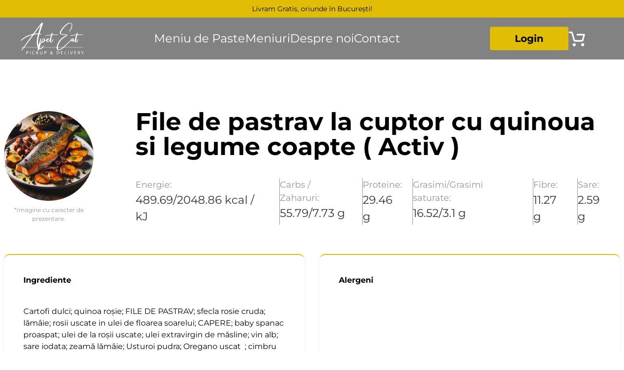

--- FILE ---
content_type: text/html; charset=UTF-8
request_url: https://www.apeteat.ro/produs-meniu/file-de-pastrav-la-cuptor-cu-quinoua-si-legume-coapte-activ/
body_size: 28111
content:
<!doctype html>
<html lang="ro-RO">
<head>
    <meta charset="utf-8">
    <meta name="viewport" content="width=device-width, initial-scale=1">
    <link rel="icon" href="https://www.apeteat.ro/app/themes/apeteat/public/images/favicon.cec87b.svg">
    <meta name='robots' content='index, follow, max-image-preview:large, max-snippet:-1, max-video-preview:-1' />
	<style>img:is([sizes="auto" i], [sizes^="auto," i]) { contain-intrinsic-size: 3000px 1500px }</style>
	<script id="cookieyes" type="text/javascript" src="https://cdn-cookieyes.com/client_data/a7c76a0824d2a2d223504307/script.js"></script>
<!-- Google Tag Manager by PYS -->
    <script data-cfasync="false" data-pagespeed-no-defer>
	    window.dataLayerPYS = window.dataLayerPYS || [];
	</script>
<!-- End Google Tag Manager by PYS -->    <script>(function(w,d,s,l,i){w[l]=w[l]||[];w[l].push({'gtm.start':
                new Date().getTime(),event:'gtm.js'});var f=d.getElementsByTagName(s)[0],
            j=d.createElement(s),dl=l!='dataLayer'?'&l='+l:'';j.async=true;j.src=
            'https://www.googletagmanager.com/gtm.js?id='+i+dl;f.parentNode.insertBefore(j,f);
        })(window,document,'script','dataLayer','GTM-T48HWKGH');</script>

	<!-- This site is optimized with the Yoast SEO plugin v24.9 - https://yoast.com/wordpress/plugins/seo/ -->
	<title>File de pastrav la cuptor cu quinoua si legume coapte ( Activ ) - ApetEat</title>
	<link rel="canonical" href="https://www.apeteat.ro/menu-product/file-de-pastrav-la-cuptor-cu-quinoua-si-legume-coapte-activ/" />
	<meta property="og:locale" content="ro_RO" />
	<meta property="og:type" content="article" />
	<meta property="og:title" content="File de pastrav la cuptor cu quinoua si legume coapte ( Activ ) - ApetEat" />
	<meta property="og:url" content="https://www.apeteat.ro/menu-product/file-de-pastrav-la-cuptor-cu-quinoua-si-legume-coapte-activ/" />
	<meta property="og:site_name" content="ApetEat" />
	<meta property="article:publisher" content="https://www.facebook.com/ApetEatRestaurant/" />
	<meta property="article:modified_time" content="2023-11-08T11:35:27+00:00" />
	<meta property="og:image" content="https://www.apeteat.ro/app/uploads/2023/11/file-de-pastrav-la-cuptor-cu-cartofi-dulci.png" />
	<meta property="og:image:width" content="1024" />
	<meta property="og:image:height" content="1024" />
	<meta property="og:image:type" content="image/png" />
	<meta name="twitter:card" content="summary_large_image" />
	<script type="application/ld+json" class="yoast-schema-graph">{"@context":"https://schema.org","@graph":[{"@type":"WebPage","@id":"https://www.apeteat.ro/menu-product/file-de-pastrav-la-cuptor-cu-quinoua-si-legume-coapte-activ/","url":"https://www.apeteat.ro/menu-product/file-de-pastrav-la-cuptor-cu-quinoua-si-legume-coapte-activ/","name":"File de pastrav la cuptor cu quinoua si legume coapte ( Activ ) - ApetEat","isPartOf":{"@id":"https://www.apeteat.ro/#website"},"primaryImageOfPage":{"@id":"https://www.apeteat.ro/menu-product/file-de-pastrav-la-cuptor-cu-quinoua-si-legume-coapte-activ/#primaryimage"},"image":{"@id":"https://www.apeteat.ro/menu-product/file-de-pastrav-la-cuptor-cu-quinoua-si-legume-coapte-activ/#primaryimage"},"thumbnailUrl":"https://www.apeteat.ro/app/uploads/2023/11/file-de-pastrav-la-cuptor-cu-cartofi-dulci.png","datePublished":"2023-11-05T14:33:50+00:00","dateModified":"2023-11-08T11:35:27+00:00","breadcrumb":{"@id":"https://www.apeteat.ro/menu-product/file-de-pastrav-la-cuptor-cu-quinoua-si-legume-coapte-activ/#breadcrumb"},"inLanguage":"ro-RO","potentialAction":[{"@type":"ReadAction","target":["https://www.apeteat.ro/menu-product/file-de-pastrav-la-cuptor-cu-quinoua-si-legume-coapte-activ/"]}]},{"@type":"ImageObject","inLanguage":"ro-RO","@id":"https://www.apeteat.ro/menu-product/file-de-pastrav-la-cuptor-cu-quinoua-si-legume-coapte-activ/#primaryimage","url":"https://www.apeteat.ro/app/uploads/2023/11/file-de-pastrav-la-cuptor-cu-cartofi-dulci.png","contentUrl":"https://www.apeteat.ro/app/uploads/2023/11/file-de-pastrav-la-cuptor-cu-cartofi-dulci.png","width":1024,"height":1024},{"@type":"BreadcrumbList","@id":"https://www.apeteat.ro/menu-product/file-de-pastrav-la-cuptor-cu-quinoua-si-legume-coapte-activ/#breadcrumb","itemListElement":[{"@type":"ListItem","position":1,"name":"Home","item":"https://www.apeteat.ro/"},{"@type":"ListItem","position":2,"name":"Menu Products","item":"https://www.apeteat.ro/produse-meniu/"},{"@type":"ListItem","position":3,"name":"File de pastrav la cuptor cu quinoua si legume coapte ( Activ )"}]},{"@type":"WebSite","@id":"https://www.apeteat.ro/#website","url":"https://www.apeteat.ro/","name":"ApetEat","description":"Savoare, Calitate, Satietate cu ApetEat","publisher":{"@id":"https://www.apeteat.ro/#organization"},"potentialAction":[{"@type":"SearchAction","target":{"@type":"EntryPoint","urlTemplate":"https://www.apeteat.ro/?s={search_term_string}"},"query-input":{"@type":"PropertyValueSpecification","valueRequired":true,"valueName":"search_term_string"}}],"inLanguage":"ro-RO"},{"@type":"Organization","@id":"https://www.apeteat.ro/#organization","name":"ApetEat","url":"https://www.apeteat.ro/","logo":{"@type":"ImageObject","inLanguage":"ro-RO","@id":"https://www.apeteat.ro/#/schema/logo/image/","url":"https://www.apeteat.ro/app/uploads/2023/11/social.webp","contentUrl":"https://www.apeteat.ro/app/uploads/2023/11/social.webp","width":898,"height":977,"caption":"ApetEat"},"image":{"@id":"https://www.apeteat.ro/#/schema/logo/image/"},"sameAs":["https://www.facebook.com/ApetEatRestaurant/","https://www.instagram.com/apeteat.ro/"]}]}</script>
	<!-- / Yoast SEO plugin. -->


<link rel='stylesheet' id='wp-block-library-css' href='https://www.apeteat.ro/wp/wp-includes/css/dist/block-library/style.min.css?ver=6.8.2' media='all' />
<style id='global-styles-inline-css'>
:root{--wp--preset--aspect-ratio--square: 1;--wp--preset--aspect-ratio--4-3: 4/3;--wp--preset--aspect-ratio--3-4: 3/4;--wp--preset--aspect-ratio--3-2: 3/2;--wp--preset--aspect-ratio--2-3: 2/3;--wp--preset--aspect-ratio--16-9: 16/9;--wp--preset--aspect-ratio--9-16: 9/16;--wp--preset--color--black: #000;--wp--preset--color--cyan-bluish-gray: #abb8c3;--wp--preset--color--white: #fff;--wp--preset--color--pale-pink: #f78da7;--wp--preset--color--vivid-red: #cf2e2e;--wp--preset--color--luminous-vivid-orange: #ff6900;--wp--preset--color--luminous-vivid-amber: #fcb900;--wp--preset--color--light-green-cyan: #7bdcb5;--wp--preset--color--vivid-green-cyan: #00d084;--wp--preset--color--pale-cyan-blue: #8ed1fc;--wp--preset--color--vivid-cyan-blue: #0693e3;--wp--preset--color--vivid-purple: #9b51e0;--wp--preset--color--inherit: inherit;--wp--preset--color--current: currentcolor;--wp--preset--color--transparent: transparent;--wp--preset--color--slate-50: #f8fafc;--wp--preset--color--slate-100: #f1f5f9;--wp--preset--color--slate-200: #e2e8f0;--wp--preset--color--slate-300: #cbd5e1;--wp--preset--color--slate-400: #94a3b8;--wp--preset--color--slate-500: #64748b;--wp--preset--color--slate-600: #475569;--wp--preset--color--slate-700: #334155;--wp--preset--color--slate-800: #1e293b;--wp--preset--color--slate-900: #0f172a;--wp--preset--color--slate-950: #020617;--wp--preset--color--gray-50: #f9fafb;--wp--preset--color--gray-100: #f3f4f6;--wp--preset--color--gray-200: #e5e7eb;--wp--preset--color--gray-300: #d1d5db;--wp--preset--color--gray-400: #9ca3af;--wp--preset--color--gray-500: #6b7280;--wp--preset--color--gray-600: #4b5563;--wp--preset--color--gray-700: #374151;--wp--preset--color--gray-800: #1f2937;--wp--preset--color--gray-900: #111827;--wp--preset--color--gray-950: #030712;--wp--preset--color--zinc-50: #fafafa;--wp--preset--color--zinc-100: #f4f4f5;--wp--preset--color--zinc-200: #e4e4e7;--wp--preset--color--zinc-300: #d4d4d8;--wp--preset--color--zinc-400: #a1a1aa;--wp--preset--color--zinc-500: #71717a;--wp--preset--color--zinc-600: #52525b;--wp--preset--color--zinc-700: #3f3f46;--wp--preset--color--zinc-800: #27272a;--wp--preset--color--zinc-900: #18181b;--wp--preset--color--zinc-950: #09090b;--wp--preset--color--neutral-50: #fafafa;--wp--preset--color--neutral-100: #f5f5f5;--wp--preset--color--neutral-200: #e5e5e5;--wp--preset--color--neutral-300: #d4d4d4;--wp--preset--color--neutral-400: #a3a3a3;--wp--preset--color--neutral-500: #737373;--wp--preset--color--neutral-600: #525252;--wp--preset--color--neutral-700: #404040;--wp--preset--color--neutral-800: #262626;--wp--preset--color--neutral-900: #171717;--wp--preset--color--neutral-950: #0a0a0a;--wp--preset--color--stone-50: #fafaf9;--wp--preset--color--stone-100: #f5f5f4;--wp--preset--color--stone-200: #e7e5e4;--wp--preset--color--stone-300: #d6d3d1;--wp--preset--color--stone-400: #a8a29e;--wp--preset--color--stone-500: #78716c;--wp--preset--color--stone-600: #57534e;--wp--preset--color--stone-700: #44403c;--wp--preset--color--stone-800: #292524;--wp--preset--color--stone-900: #1c1917;--wp--preset--color--stone-950: #0c0a09;--wp--preset--color--red-50: #fef2f2;--wp--preset--color--red-100: #fee2e2;--wp--preset--color--red-200: #fecaca;--wp--preset--color--red-300: #fca5a5;--wp--preset--color--red-400: #f87171;--wp--preset--color--red-500: #ef4444;--wp--preset--color--red-600: #dc2626;--wp--preset--color--red-700: #b91c1c;--wp--preset--color--red-800: #991b1b;--wp--preset--color--red-900: #7f1d1d;--wp--preset--color--red-950: #450a0a;--wp--preset--color--orange-50: #fff7ed;--wp--preset--color--orange-100: #ffedd5;--wp--preset--color--orange-200: #fed7aa;--wp--preset--color--orange-300: #fdba74;--wp--preset--color--orange-400: #fb923c;--wp--preset--color--orange-500: #f97316;--wp--preset--color--orange-600: #ea580c;--wp--preset--color--orange-700: #c2410c;--wp--preset--color--orange-800: #9a3412;--wp--preset--color--orange-900: #7c2d12;--wp--preset--color--orange-950: #431407;--wp--preset--color--amber-50: #fffbeb;--wp--preset--color--amber-100: #fef3c7;--wp--preset--color--amber-200: #fde68a;--wp--preset--color--amber-300: #fcd34d;--wp--preset--color--amber-400: #fbbf24;--wp--preset--color--amber-500: #f59e0b;--wp--preset--color--amber-600: #d97706;--wp--preset--color--amber-700: #b45309;--wp--preset--color--amber-800: #92400e;--wp--preset--color--amber-900: #78350f;--wp--preset--color--amber-950: #451a03;--wp--preset--color--yellow-50: #fefce8;--wp--preset--color--yellow-100: #fef9c3;--wp--preset--color--yellow-200: #fef08a;--wp--preset--color--yellow-300: #fde047;--wp--preset--color--yellow-400: #facc15;--wp--preset--color--yellow-500: #eab308;--wp--preset--color--yellow-600: #ca8a04;--wp--preset--color--yellow-700: #a16207;--wp--preset--color--yellow-800: #854d0e;--wp--preset--color--yellow-900: #713f12;--wp--preset--color--yellow-950: #422006;--wp--preset--color--lime-50: #f7fee7;--wp--preset--color--lime-100: #ecfccb;--wp--preset--color--lime-200: #d9f99d;--wp--preset--color--lime-300: #bef264;--wp--preset--color--lime-400: #a3e635;--wp--preset--color--lime-500: #84cc16;--wp--preset--color--lime-600: #65a30d;--wp--preset--color--lime-700: #4d7c0f;--wp--preset--color--lime-800: #3f6212;--wp--preset--color--lime-900: #365314;--wp--preset--color--lime-950: #1a2e05;--wp--preset--color--green-50: #f0fdf4;--wp--preset--color--green-100: #dcfce7;--wp--preset--color--green-200: #bbf7d0;--wp--preset--color--green-300: #86efac;--wp--preset--color--green-400: #4ade80;--wp--preset--color--green-500: #22c55e;--wp--preset--color--green-600: #16a34a;--wp--preset--color--green-700: #15803d;--wp--preset--color--green-800: #166534;--wp--preset--color--green-900: #14532d;--wp--preset--color--green-950: #052e16;--wp--preset--color--emerald-50: #ecfdf5;--wp--preset--color--emerald-100: #d1fae5;--wp--preset--color--emerald-200: #a7f3d0;--wp--preset--color--emerald-300: #6ee7b7;--wp--preset--color--emerald-400: #34d399;--wp--preset--color--emerald-500: #10b981;--wp--preset--color--emerald-600: #059669;--wp--preset--color--emerald-700: #047857;--wp--preset--color--emerald-800: #065f46;--wp--preset--color--emerald-900: #064e3b;--wp--preset--color--emerald-950: #022c22;--wp--preset--color--teal-50: #f0fdfa;--wp--preset--color--teal-100: #ccfbf1;--wp--preset--color--teal-200: #99f6e4;--wp--preset--color--teal-300: #5eead4;--wp--preset--color--teal-400: #2dd4bf;--wp--preset--color--teal-500: #14b8a6;--wp--preset--color--teal-600: #0d9488;--wp--preset--color--teal-700: #0f766e;--wp--preset--color--teal-800: #115e59;--wp--preset--color--teal-900: #134e4a;--wp--preset--color--teal-950: #042f2e;--wp--preset--color--cyan-50: #ecfeff;--wp--preset--color--cyan-100: #cffafe;--wp--preset--color--cyan-200: #a5f3fc;--wp--preset--color--cyan-300: #67e8f9;--wp--preset--color--cyan-400: #22d3ee;--wp--preset--color--cyan-500: #06b6d4;--wp--preset--color--cyan-600: #0891b2;--wp--preset--color--cyan-700: #0e7490;--wp--preset--color--cyan-800: #155e75;--wp--preset--color--cyan-900: #164e63;--wp--preset--color--cyan-950: #083344;--wp--preset--color--sky-50: #f0f9ff;--wp--preset--color--sky-100: #e0f2fe;--wp--preset--color--sky-200: #bae6fd;--wp--preset--color--sky-300: #7dd3fc;--wp--preset--color--sky-400: #38bdf8;--wp--preset--color--sky-500: #0ea5e9;--wp--preset--color--sky-600: #0284c7;--wp--preset--color--sky-700: #0369a1;--wp--preset--color--sky-800: #075985;--wp--preset--color--sky-900: #0c4a6e;--wp--preset--color--sky-950: #082f49;--wp--preset--color--blue-50: #eff6ff;--wp--preset--color--blue-100: #dbeafe;--wp--preset--color--blue-200: #bfdbfe;--wp--preset--color--blue-300: #93c5fd;--wp--preset--color--blue-400: #60a5fa;--wp--preset--color--blue-500: #3b82f6;--wp--preset--color--blue-600: #2563eb;--wp--preset--color--blue-700: #1d4ed8;--wp--preset--color--blue-800: #1e40af;--wp--preset--color--blue-900: #1e3a8a;--wp--preset--color--blue-950: #172554;--wp--preset--color--indigo-50: #eef2ff;--wp--preset--color--indigo-100: #e0e7ff;--wp--preset--color--indigo-200: #c7d2fe;--wp--preset--color--indigo-300: #a5b4fc;--wp--preset--color--indigo-400: #818cf8;--wp--preset--color--indigo-500: #6366f1;--wp--preset--color--indigo-600: #4f46e5;--wp--preset--color--indigo-700: #4338ca;--wp--preset--color--indigo-800: #3730a3;--wp--preset--color--indigo-900: #312e81;--wp--preset--color--indigo-950: #1e1b4b;--wp--preset--color--violet-50: #f5f3ff;--wp--preset--color--violet-100: #ede9fe;--wp--preset--color--violet-200: #ddd6fe;--wp--preset--color--violet-300: #c4b5fd;--wp--preset--color--violet-400: #a78bfa;--wp--preset--color--violet-500: #8b5cf6;--wp--preset--color--violet-600: #7c3aed;--wp--preset--color--violet-700: #6d28d9;--wp--preset--color--violet-800: #5b21b6;--wp--preset--color--violet-900: #4c1d95;--wp--preset--color--violet-950: #2e1065;--wp--preset--color--purple-50: #faf5ff;--wp--preset--color--purple-100: #f3e8ff;--wp--preset--color--purple-200: #e9d5ff;--wp--preset--color--purple-300: #d8b4fe;--wp--preset--color--purple-400: #c084fc;--wp--preset--color--purple-500: #a855f7;--wp--preset--color--purple-600: #9333ea;--wp--preset--color--purple-700: #7e22ce;--wp--preset--color--purple-800: #6b21a8;--wp--preset--color--purple-900: #581c87;--wp--preset--color--purple-950: #3b0764;--wp--preset--color--fuchsia-50: #fdf4ff;--wp--preset--color--fuchsia-100: #fae8ff;--wp--preset--color--fuchsia-200: #f5d0fe;--wp--preset--color--fuchsia-300: #f0abfc;--wp--preset--color--fuchsia-400: #e879f9;--wp--preset--color--fuchsia-500: #d946ef;--wp--preset--color--fuchsia-600: #c026d3;--wp--preset--color--fuchsia-700: #a21caf;--wp--preset--color--fuchsia-800: #86198f;--wp--preset--color--fuchsia-900: #701a75;--wp--preset--color--fuchsia-950: #4a044e;--wp--preset--color--pink-50: #fdf2f8;--wp--preset--color--pink-100: #fce7f3;--wp--preset--color--pink-200: #fbcfe8;--wp--preset--color--pink-300: #f9a8d4;--wp--preset--color--pink-400: #f472b6;--wp--preset--color--pink-500: #ec4899;--wp--preset--color--pink-600: #db2777;--wp--preset--color--pink-700: #be185d;--wp--preset--color--pink-800: #9d174d;--wp--preset--color--pink-900: #831843;--wp--preset--color--pink-950: #500724;--wp--preset--color--rose-50: #fff1f2;--wp--preset--color--rose-100: #ffe4e6;--wp--preset--color--rose-200: #fecdd3;--wp--preset--color--rose-300: #fda4af;--wp--preset--color--rose-400: #fb7185;--wp--preset--color--rose-500: #f43f5e;--wp--preset--color--rose-600: #e11d48;--wp--preset--color--rose-700: #be123c;--wp--preset--color--rose-800: #9f1239;--wp--preset--color--rose-900: #881337;--wp--preset--color--rose-950: #4c0519;--wp--preset--gradient--vivid-cyan-blue-to-vivid-purple: linear-gradient(135deg,rgba(6,147,227,1) 0%,rgb(155,81,224) 100%);--wp--preset--gradient--light-green-cyan-to-vivid-green-cyan: linear-gradient(135deg,rgb(122,220,180) 0%,rgb(0,208,130) 100%);--wp--preset--gradient--luminous-vivid-amber-to-luminous-vivid-orange: linear-gradient(135deg,rgba(252,185,0,1) 0%,rgba(255,105,0,1) 100%);--wp--preset--gradient--luminous-vivid-orange-to-vivid-red: linear-gradient(135deg,rgba(255,105,0,1) 0%,rgb(207,46,46) 100%);--wp--preset--gradient--very-light-gray-to-cyan-bluish-gray: linear-gradient(135deg,rgb(238,238,238) 0%,rgb(169,184,195) 100%);--wp--preset--gradient--cool-to-warm-spectrum: linear-gradient(135deg,rgb(74,234,220) 0%,rgb(151,120,209) 20%,rgb(207,42,186) 40%,rgb(238,44,130) 60%,rgb(251,105,98) 80%,rgb(254,248,76) 100%);--wp--preset--gradient--blush-light-purple: linear-gradient(135deg,rgb(255,206,236) 0%,rgb(152,150,240) 100%);--wp--preset--gradient--blush-bordeaux: linear-gradient(135deg,rgb(254,205,165) 0%,rgb(254,45,45) 50%,rgb(107,0,62) 100%);--wp--preset--gradient--luminous-dusk: linear-gradient(135deg,rgb(255,203,112) 0%,rgb(199,81,192) 50%,rgb(65,88,208) 100%);--wp--preset--gradient--pale-ocean: linear-gradient(135deg,rgb(255,245,203) 0%,rgb(182,227,212) 50%,rgb(51,167,181) 100%);--wp--preset--gradient--electric-grass: linear-gradient(135deg,rgb(202,248,128) 0%,rgb(113,206,126) 100%);--wp--preset--gradient--midnight: linear-gradient(135deg,rgb(2,3,129) 0%,rgb(40,116,252) 100%);--wp--preset--font-size--small: 13px;--wp--preset--font-size--medium: 20px;--wp--preset--font-size--large: 36px;--wp--preset--font-size--x-large: 42px;--wp--preset--font-size--xs: 0.75rem;--wp--preset--font-size--sm: 0.875rem;--wp--preset--font-size--base: 1rem;--wp--preset--font-size--lg: 1.125rem;--wp--preset--font-size--xl: 1.25rem;--wp--preset--font-size--2-xl: 1.5rem;--wp--preset--font-size--3-xl: 1.875rem;--wp--preset--font-size--4-xl: 2.25rem;--wp--preset--font-size--5-xl: 3rem;--wp--preset--font-size--6-xl: 3.75rem;--wp--preset--font-size--7-xl: 4.5rem;--wp--preset--font-size--8-xl: 6rem;--wp--preset--font-size--9-xl: 8rem;--wp--preset--font-family--sans: "Montserrat", sans-serif;--wp--preset--font-family--serif: ui-serif,Georgia,Cambria,"Times New Roman",Times,serif;--wp--preset--font-family--mono: ui-monospace,SFMono-Regular,Menlo,Monaco,Consolas,"Liberation Mono","Courier New",monospace;--wp--preset--spacing--20: 0.44rem;--wp--preset--spacing--30: 0.67rem;--wp--preset--spacing--40: 1rem;--wp--preset--spacing--50: 1.5rem;--wp--preset--spacing--60: 2.25rem;--wp--preset--spacing--70: 3.38rem;--wp--preset--spacing--80: 5.06rem;--wp--preset--shadow--natural: 6px 6px 9px rgba(0, 0, 0, 0.2);--wp--preset--shadow--deep: 12px 12px 50px rgba(0, 0, 0, 0.4);--wp--preset--shadow--sharp: 6px 6px 0px rgba(0, 0, 0, 0.2);--wp--preset--shadow--outlined: 6px 6px 0px -3px rgba(255, 255, 255, 1), 6px 6px rgba(0, 0, 0, 1);--wp--preset--shadow--crisp: 6px 6px 0px rgba(0, 0, 0, 1);}:where(body) { margin: 0; }.wp-site-blocks > .alignleft { float: left; margin-right: 2em; }.wp-site-blocks > .alignright { float: right; margin-left: 2em; }.wp-site-blocks > .aligncenter { justify-content: center; margin-left: auto; margin-right: auto; }:where(.is-layout-flex){gap: 0.5em;}:where(.is-layout-grid){gap: 0.5em;}.is-layout-flow > .alignleft{float: left;margin-inline-start: 0;margin-inline-end: 2em;}.is-layout-flow > .alignright{float: right;margin-inline-start: 2em;margin-inline-end: 0;}.is-layout-flow > .aligncenter{margin-left: auto !important;margin-right: auto !important;}.is-layout-constrained > .alignleft{float: left;margin-inline-start: 0;margin-inline-end: 2em;}.is-layout-constrained > .alignright{float: right;margin-inline-start: 2em;margin-inline-end: 0;}.is-layout-constrained > .aligncenter{margin-left: auto !important;margin-right: auto !important;}.is-layout-constrained > :where(:not(.alignleft):not(.alignright):not(.alignfull)){margin-left: auto !important;margin-right: auto !important;}body .is-layout-flex{display: flex;}.is-layout-flex{flex-wrap: wrap;align-items: center;}.is-layout-flex > :is(*, div){margin: 0;}body .is-layout-grid{display: grid;}.is-layout-grid > :is(*, div){margin: 0;}body{padding-top: 0px;padding-right: 0px;padding-bottom: 0px;padding-left: 0px;}a:where(:not(.wp-element-button)){text-decoration: underline;}:root :where(.wp-element-button, .wp-block-button__link){background-color: #32373c;border-width: 0;color: #fff;font-family: inherit;font-size: inherit;line-height: inherit;padding: calc(0.667em + 2px) calc(1.333em + 2px);text-decoration: none;}.has-black-color{color: var(--wp--preset--color--black) !important;}.has-cyan-bluish-gray-color{color: var(--wp--preset--color--cyan-bluish-gray) !important;}.has-white-color{color: var(--wp--preset--color--white) !important;}.has-pale-pink-color{color: var(--wp--preset--color--pale-pink) !important;}.has-vivid-red-color{color: var(--wp--preset--color--vivid-red) !important;}.has-luminous-vivid-orange-color{color: var(--wp--preset--color--luminous-vivid-orange) !important;}.has-luminous-vivid-amber-color{color: var(--wp--preset--color--luminous-vivid-amber) !important;}.has-light-green-cyan-color{color: var(--wp--preset--color--light-green-cyan) !important;}.has-vivid-green-cyan-color{color: var(--wp--preset--color--vivid-green-cyan) !important;}.has-pale-cyan-blue-color{color: var(--wp--preset--color--pale-cyan-blue) !important;}.has-vivid-cyan-blue-color{color: var(--wp--preset--color--vivid-cyan-blue) !important;}.has-vivid-purple-color{color: var(--wp--preset--color--vivid-purple) !important;}.has-inherit-color{color: var(--wp--preset--color--inherit) !important;}.has-current-color{color: var(--wp--preset--color--current) !important;}.has-transparent-color{color: var(--wp--preset--color--transparent) !important;}.has-slate-50-color{color: var(--wp--preset--color--slate-50) !important;}.has-slate-100-color{color: var(--wp--preset--color--slate-100) !important;}.has-slate-200-color{color: var(--wp--preset--color--slate-200) !important;}.has-slate-300-color{color: var(--wp--preset--color--slate-300) !important;}.has-slate-400-color{color: var(--wp--preset--color--slate-400) !important;}.has-slate-500-color{color: var(--wp--preset--color--slate-500) !important;}.has-slate-600-color{color: var(--wp--preset--color--slate-600) !important;}.has-slate-700-color{color: var(--wp--preset--color--slate-700) !important;}.has-slate-800-color{color: var(--wp--preset--color--slate-800) !important;}.has-slate-900-color{color: var(--wp--preset--color--slate-900) !important;}.has-slate-950-color{color: var(--wp--preset--color--slate-950) !important;}.has-gray-50-color{color: var(--wp--preset--color--gray-50) !important;}.has-gray-100-color{color: var(--wp--preset--color--gray-100) !important;}.has-gray-200-color{color: var(--wp--preset--color--gray-200) !important;}.has-gray-300-color{color: var(--wp--preset--color--gray-300) !important;}.has-gray-400-color{color: var(--wp--preset--color--gray-400) !important;}.has-gray-500-color{color: var(--wp--preset--color--gray-500) !important;}.has-gray-600-color{color: var(--wp--preset--color--gray-600) !important;}.has-gray-700-color{color: var(--wp--preset--color--gray-700) !important;}.has-gray-800-color{color: var(--wp--preset--color--gray-800) !important;}.has-gray-900-color{color: var(--wp--preset--color--gray-900) !important;}.has-gray-950-color{color: var(--wp--preset--color--gray-950) !important;}.has-zinc-50-color{color: var(--wp--preset--color--zinc-50) !important;}.has-zinc-100-color{color: var(--wp--preset--color--zinc-100) !important;}.has-zinc-200-color{color: var(--wp--preset--color--zinc-200) !important;}.has-zinc-300-color{color: var(--wp--preset--color--zinc-300) !important;}.has-zinc-400-color{color: var(--wp--preset--color--zinc-400) !important;}.has-zinc-500-color{color: var(--wp--preset--color--zinc-500) !important;}.has-zinc-600-color{color: var(--wp--preset--color--zinc-600) !important;}.has-zinc-700-color{color: var(--wp--preset--color--zinc-700) !important;}.has-zinc-800-color{color: var(--wp--preset--color--zinc-800) !important;}.has-zinc-900-color{color: var(--wp--preset--color--zinc-900) !important;}.has-zinc-950-color{color: var(--wp--preset--color--zinc-950) !important;}.has-neutral-50-color{color: var(--wp--preset--color--neutral-50) !important;}.has-neutral-100-color{color: var(--wp--preset--color--neutral-100) !important;}.has-neutral-200-color{color: var(--wp--preset--color--neutral-200) !important;}.has-neutral-300-color{color: var(--wp--preset--color--neutral-300) !important;}.has-neutral-400-color{color: var(--wp--preset--color--neutral-400) !important;}.has-neutral-500-color{color: var(--wp--preset--color--neutral-500) !important;}.has-neutral-600-color{color: var(--wp--preset--color--neutral-600) !important;}.has-neutral-700-color{color: var(--wp--preset--color--neutral-700) !important;}.has-neutral-800-color{color: var(--wp--preset--color--neutral-800) !important;}.has-neutral-900-color{color: var(--wp--preset--color--neutral-900) !important;}.has-neutral-950-color{color: var(--wp--preset--color--neutral-950) !important;}.has-stone-50-color{color: var(--wp--preset--color--stone-50) !important;}.has-stone-100-color{color: var(--wp--preset--color--stone-100) !important;}.has-stone-200-color{color: var(--wp--preset--color--stone-200) !important;}.has-stone-300-color{color: var(--wp--preset--color--stone-300) !important;}.has-stone-400-color{color: var(--wp--preset--color--stone-400) !important;}.has-stone-500-color{color: var(--wp--preset--color--stone-500) !important;}.has-stone-600-color{color: var(--wp--preset--color--stone-600) !important;}.has-stone-700-color{color: var(--wp--preset--color--stone-700) !important;}.has-stone-800-color{color: var(--wp--preset--color--stone-800) !important;}.has-stone-900-color{color: var(--wp--preset--color--stone-900) !important;}.has-stone-950-color{color: var(--wp--preset--color--stone-950) !important;}.has-red-50-color{color: var(--wp--preset--color--red-50) !important;}.has-red-100-color{color: var(--wp--preset--color--red-100) !important;}.has-red-200-color{color: var(--wp--preset--color--red-200) !important;}.has-red-300-color{color: var(--wp--preset--color--red-300) !important;}.has-red-400-color{color: var(--wp--preset--color--red-400) !important;}.has-red-500-color{color: var(--wp--preset--color--red-500) !important;}.has-red-600-color{color: var(--wp--preset--color--red-600) !important;}.has-red-700-color{color: var(--wp--preset--color--red-700) !important;}.has-red-800-color{color: var(--wp--preset--color--red-800) !important;}.has-red-900-color{color: var(--wp--preset--color--red-900) !important;}.has-red-950-color{color: var(--wp--preset--color--red-950) !important;}.has-orange-50-color{color: var(--wp--preset--color--orange-50) !important;}.has-orange-100-color{color: var(--wp--preset--color--orange-100) !important;}.has-orange-200-color{color: var(--wp--preset--color--orange-200) !important;}.has-orange-300-color{color: var(--wp--preset--color--orange-300) !important;}.has-orange-400-color{color: var(--wp--preset--color--orange-400) !important;}.has-orange-500-color{color: var(--wp--preset--color--orange-500) !important;}.has-orange-600-color{color: var(--wp--preset--color--orange-600) !important;}.has-orange-700-color{color: var(--wp--preset--color--orange-700) !important;}.has-orange-800-color{color: var(--wp--preset--color--orange-800) !important;}.has-orange-900-color{color: var(--wp--preset--color--orange-900) !important;}.has-orange-950-color{color: var(--wp--preset--color--orange-950) !important;}.has-amber-50-color{color: var(--wp--preset--color--amber-50) !important;}.has-amber-100-color{color: var(--wp--preset--color--amber-100) !important;}.has-amber-200-color{color: var(--wp--preset--color--amber-200) !important;}.has-amber-300-color{color: var(--wp--preset--color--amber-300) !important;}.has-amber-400-color{color: var(--wp--preset--color--amber-400) !important;}.has-amber-500-color{color: var(--wp--preset--color--amber-500) !important;}.has-amber-600-color{color: var(--wp--preset--color--amber-600) !important;}.has-amber-700-color{color: var(--wp--preset--color--amber-700) !important;}.has-amber-800-color{color: var(--wp--preset--color--amber-800) !important;}.has-amber-900-color{color: var(--wp--preset--color--amber-900) !important;}.has-amber-950-color{color: var(--wp--preset--color--amber-950) !important;}.has-yellow-50-color{color: var(--wp--preset--color--yellow-50) !important;}.has-yellow-100-color{color: var(--wp--preset--color--yellow-100) !important;}.has-yellow-200-color{color: var(--wp--preset--color--yellow-200) !important;}.has-yellow-300-color{color: var(--wp--preset--color--yellow-300) !important;}.has-yellow-400-color{color: var(--wp--preset--color--yellow-400) !important;}.has-yellow-500-color{color: var(--wp--preset--color--yellow-500) !important;}.has-yellow-600-color{color: var(--wp--preset--color--yellow-600) !important;}.has-yellow-700-color{color: var(--wp--preset--color--yellow-700) !important;}.has-yellow-800-color{color: var(--wp--preset--color--yellow-800) !important;}.has-yellow-900-color{color: var(--wp--preset--color--yellow-900) !important;}.has-yellow-950-color{color: var(--wp--preset--color--yellow-950) !important;}.has-lime-50-color{color: var(--wp--preset--color--lime-50) !important;}.has-lime-100-color{color: var(--wp--preset--color--lime-100) !important;}.has-lime-200-color{color: var(--wp--preset--color--lime-200) !important;}.has-lime-300-color{color: var(--wp--preset--color--lime-300) !important;}.has-lime-400-color{color: var(--wp--preset--color--lime-400) !important;}.has-lime-500-color{color: var(--wp--preset--color--lime-500) !important;}.has-lime-600-color{color: var(--wp--preset--color--lime-600) !important;}.has-lime-700-color{color: var(--wp--preset--color--lime-700) !important;}.has-lime-800-color{color: var(--wp--preset--color--lime-800) !important;}.has-lime-900-color{color: var(--wp--preset--color--lime-900) !important;}.has-lime-950-color{color: var(--wp--preset--color--lime-950) !important;}.has-green-50-color{color: var(--wp--preset--color--green-50) !important;}.has-green-100-color{color: var(--wp--preset--color--green-100) !important;}.has-green-200-color{color: var(--wp--preset--color--green-200) !important;}.has-green-300-color{color: var(--wp--preset--color--green-300) !important;}.has-green-400-color{color: var(--wp--preset--color--green-400) !important;}.has-green-500-color{color: var(--wp--preset--color--green-500) !important;}.has-green-600-color{color: var(--wp--preset--color--green-600) !important;}.has-green-700-color{color: var(--wp--preset--color--green-700) !important;}.has-green-800-color{color: var(--wp--preset--color--green-800) !important;}.has-green-900-color{color: var(--wp--preset--color--green-900) !important;}.has-green-950-color{color: var(--wp--preset--color--green-950) !important;}.has-emerald-50-color{color: var(--wp--preset--color--emerald-50) !important;}.has-emerald-100-color{color: var(--wp--preset--color--emerald-100) !important;}.has-emerald-200-color{color: var(--wp--preset--color--emerald-200) !important;}.has-emerald-300-color{color: var(--wp--preset--color--emerald-300) !important;}.has-emerald-400-color{color: var(--wp--preset--color--emerald-400) !important;}.has-emerald-500-color{color: var(--wp--preset--color--emerald-500) !important;}.has-emerald-600-color{color: var(--wp--preset--color--emerald-600) !important;}.has-emerald-700-color{color: var(--wp--preset--color--emerald-700) !important;}.has-emerald-800-color{color: var(--wp--preset--color--emerald-800) !important;}.has-emerald-900-color{color: var(--wp--preset--color--emerald-900) !important;}.has-emerald-950-color{color: var(--wp--preset--color--emerald-950) !important;}.has-teal-50-color{color: var(--wp--preset--color--teal-50) !important;}.has-teal-100-color{color: var(--wp--preset--color--teal-100) !important;}.has-teal-200-color{color: var(--wp--preset--color--teal-200) !important;}.has-teal-300-color{color: var(--wp--preset--color--teal-300) !important;}.has-teal-400-color{color: var(--wp--preset--color--teal-400) !important;}.has-teal-500-color{color: var(--wp--preset--color--teal-500) !important;}.has-teal-600-color{color: var(--wp--preset--color--teal-600) !important;}.has-teal-700-color{color: var(--wp--preset--color--teal-700) !important;}.has-teal-800-color{color: var(--wp--preset--color--teal-800) !important;}.has-teal-900-color{color: var(--wp--preset--color--teal-900) !important;}.has-teal-950-color{color: var(--wp--preset--color--teal-950) !important;}.has-cyan-50-color{color: var(--wp--preset--color--cyan-50) !important;}.has-cyan-100-color{color: var(--wp--preset--color--cyan-100) !important;}.has-cyan-200-color{color: var(--wp--preset--color--cyan-200) !important;}.has-cyan-300-color{color: var(--wp--preset--color--cyan-300) !important;}.has-cyan-400-color{color: var(--wp--preset--color--cyan-400) !important;}.has-cyan-500-color{color: var(--wp--preset--color--cyan-500) !important;}.has-cyan-600-color{color: var(--wp--preset--color--cyan-600) !important;}.has-cyan-700-color{color: var(--wp--preset--color--cyan-700) !important;}.has-cyan-800-color{color: var(--wp--preset--color--cyan-800) !important;}.has-cyan-900-color{color: var(--wp--preset--color--cyan-900) !important;}.has-cyan-950-color{color: var(--wp--preset--color--cyan-950) !important;}.has-sky-50-color{color: var(--wp--preset--color--sky-50) !important;}.has-sky-100-color{color: var(--wp--preset--color--sky-100) !important;}.has-sky-200-color{color: var(--wp--preset--color--sky-200) !important;}.has-sky-300-color{color: var(--wp--preset--color--sky-300) !important;}.has-sky-400-color{color: var(--wp--preset--color--sky-400) !important;}.has-sky-500-color{color: var(--wp--preset--color--sky-500) !important;}.has-sky-600-color{color: var(--wp--preset--color--sky-600) !important;}.has-sky-700-color{color: var(--wp--preset--color--sky-700) !important;}.has-sky-800-color{color: var(--wp--preset--color--sky-800) !important;}.has-sky-900-color{color: var(--wp--preset--color--sky-900) !important;}.has-sky-950-color{color: var(--wp--preset--color--sky-950) !important;}.has-blue-50-color{color: var(--wp--preset--color--blue-50) !important;}.has-blue-100-color{color: var(--wp--preset--color--blue-100) !important;}.has-blue-200-color{color: var(--wp--preset--color--blue-200) !important;}.has-blue-300-color{color: var(--wp--preset--color--blue-300) !important;}.has-blue-400-color{color: var(--wp--preset--color--blue-400) !important;}.has-blue-500-color{color: var(--wp--preset--color--blue-500) !important;}.has-blue-600-color{color: var(--wp--preset--color--blue-600) !important;}.has-blue-700-color{color: var(--wp--preset--color--blue-700) !important;}.has-blue-800-color{color: var(--wp--preset--color--blue-800) !important;}.has-blue-900-color{color: var(--wp--preset--color--blue-900) !important;}.has-blue-950-color{color: var(--wp--preset--color--blue-950) !important;}.has-indigo-50-color{color: var(--wp--preset--color--indigo-50) !important;}.has-indigo-100-color{color: var(--wp--preset--color--indigo-100) !important;}.has-indigo-200-color{color: var(--wp--preset--color--indigo-200) !important;}.has-indigo-300-color{color: var(--wp--preset--color--indigo-300) !important;}.has-indigo-400-color{color: var(--wp--preset--color--indigo-400) !important;}.has-indigo-500-color{color: var(--wp--preset--color--indigo-500) !important;}.has-indigo-600-color{color: var(--wp--preset--color--indigo-600) !important;}.has-indigo-700-color{color: var(--wp--preset--color--indigo-700) !important;}.has-indigo-800-color{color: var(--wp--preset--color--indigo-800) !important;}.has-indigo-900-color{color: var(--wp--preset--color--indigo-900) !important;}.has-indigo-950-color{color: var(--wp--preset--color--indigo-950) !important;}.has-violet-50-color{color: var(--wp--preset--color--violet-50) !important;}.has-violet-100-color{color: var(--wp--preset--color--violet-100) !important;}.has-violet-200-color{color: var(--wp--preset--color--violet-200) !important;}.has-violet-300-color{color: var(--wp--preset--color--violet-300) !important;}.has-violet-400-color{color: var(--wp--preset--color--violet-400) !important;}.has-violet-500-color{color: var(--wp--preset--color--violet-500) !important;}.has-violet-600-color{color: var(--wp--preset--color--violet-600) !important;}.has-violet-700-color{color: var(--wp--preset--color--violet-700) !important;}.has-violet-800-color{color: var(--wp--preset--color--violet-800) !important;}.has-violet-900-color{color: var(--wp--preset--color--violet-900) !important;}.has-violet-950-color{color: var(--wp--preset--color--violet-950) !important;}.has-purple-50-color{color: var(--wp--preset--color--purple-50) !important;}.has-purple-100-color{color: var(--wp--preset--color--purple-100) !important;}.has-purple-200-color{color: var(--wp--preset--color--purple-200) !important;}.has-purple-300-color{color: var(--wp--preset--color--purple-300) !important;}.has-purple-400-color{color: var(--wp--preset--color--purple-400) !important;}.has-purple-500-color{color: var(--wp--preset--color--purple-500) !important;}.has-purple-600-color{color: var(--wp--preset--color--purple-600) !important;}.has-purple-700-color{color: var(--wp--preset--color--purple-700) !important;}.has-purple-800-color{color: var(--wp--preset--color--purple-800) !important;}.has-purple-900-color{color: var(--wp--preset--color--purple-900) !important;}.has-purple-950-color{color: var(--wp--preset--color--purple-950) !important;}.has-fuchsia-50-color{color: var(--wp--preset--color--fuchsia-50) !important;}.has-fuchsia-100-color{color: var(--wp--preset--color--fuchsia-100) !important;}.has-fuchsia-200-color{color: var(--wp--preset--color--fuchsia-200) !important;}.has-fuchsia-300-color{color: var(--wp--preset--color--fuchsia-300) !important;}.has-fuchsia-400-color{color: var(--wp--preset--color--fuchsia-400) !important;}.has-fuchsia-500-color{color: var(--wp--preset--color--fuchsia-500) !important;}.has-fuchsia-600-color{color: var(--wp--preset--color--fuchsia-600) !important;}.has-fuchsia-700-color{color: var(--wp--preset--color--fuchsia-700) !important;}.has-fuchsia-800-color{color: var(--wp--preset--color--fuchsia-800) !important;}.has-fuchsia-900-color{color: var(--wp--preset--color--fuchsia-900) !important;}.has-fuchsia-950-color{color: var(--wp--preset--color--fuchsia-950) !important;}.has-pink-50-color{color: var(--wp--preset--color--pink-50) !important;}.has-pink-100-color{color: var(--wp--preset--color--pink-100) !important;}.has-pink-200-color{color: var(--wp--preset--color--pink-200) !important;}.has-pink-300-color{color: var(--wp--preset--color--pink-300) !important;}.has-pink-400-color{color: var(--wp--preset--color--pink-400) !important;}.has-pink-500-color{color: var(--wp--preset--color--pink-500) !important;}.has-pink-600-color{color: var(--wp--preset--color--pink-600) !important;}.has-pink-700-color{color: var(--wp--preset--color--pink-700) !important;}.has-pink-800-color{color: var(--wp--preset--color--pink-800) !important;}.has-pink-900-color{color: var(--wp--preset--color--pink-900) !important;}.has-pink-950-color{color: var(--wp--preset--color--pink-950) !important;}.has-rose-50-color{color: var(--wp--preset--color--rose-50) !important;}.has-rose-100-color{color: var(--wp--preset--color--rose-100) !important;}.has-rose-200-color{color: var(--wp--preset--color--rose-200) !important;}.has-rose-300-color{color: var(--wp--preset--color--rose-300) !important;}.has-rose-400-color{color: var(--wp--preset--color--rose-400) !important;}.has-rose-500-color{color: var(--wp--preset--color--rose-500) !important;}.has-rose-600-color{color: var(--wp--preset--color--rose-600) !important;}.has-rose-700-color{color: var(--wp--preset--color--rose-700) !important;}.has-rose-800-color{color: var(--wp--preset--color--rose-800) !important;}.has-rose-900-color{color: var(--wp--preset--color--rose-900) !important;}.has-rose-950-color{color: var(--wp--preset--color--rose-950) !important;}.has-black-background-color{background-color: var(--wp--preset--color--black) !important;}.has-cyan-bluish-gray-background-color{background-color: var(--wp--preset--color--cyan-bluish-gray) !important;}.has-white-background-color{background-color: var(--wp--preset--color--white) !important;}.has-pale-pink-background-color{background-color: var(--wp--preset--color--pale-pink) !important;}.has-vivid-red-background-color{background-color: var(--wp--preset--color--vivid-red) !important;}.has-luminous-vivid-orange-background-color{background-color: var(--wp--preset--color--luminous-vivid-orange) !important;}.has-luminous-vivid-amber-background-color{background-color: var(--wp--preset--color--luminous-vivid-amber) !important;}.has-light-green-cyan-background-color{background-color: var(--wp--preset--color--light-green-cyan) !important;}.has-vivid-green-cyan-background-color{background-color: var(--wp--preset--color--vivid-green-cyan) !important;}.has-pale-cyan-blue-background-color{background-color: var(--wp--preset--color--pale-cyan-blue) !important;}.has-vivid-cyan-blue-background-color{background-color: var(--wp--preset--color--vivid-cyan-blue) !important;}.has-vivid-purple-background-color{background-color: var(--wp--preset--color--vivid-purple) !important;}.has-inherit-background-color{background-color: var(--wp--preset--color--inherit) !important;}.has-current-background-color{background-color: var(--wp--preset--color--current) !important;}.has-transparent-background-color{background-color: var(--wp--preset--color--transparent) !important;}.has-slate-50-background-color{background-color: var(--wp--preset--color--slate-50) !important;}.has-slate-100-background-color{background-color: var(--wp--preset--color--slate-100) !important;}.has-slate-200-background-color{background-color: var(--wp--preset--color--slate-200) !important;}.has-slate-300-background-color{background-color: var(--wp--preset--color--slate-300) !important;}.has-slate-400-background-color{background-color: var(--wp--preset--color--slate-400) !important;}.has-slate-500-background-color{background-color: var(--wp--preset--color--slate-500) !important;}.has-slate-600-background-color{background-color: var(--wp--preset--color--slate-600) !important;}.has-slate-700-background-color{background-color: var(--wp--preset--color--slate-700) !important;}.has-slate-800-background-color{background-color: var(--wp--preset--color--slate-800) !important;}.has-slate-900-background-color{background-color: var(--wp--preset--color--slate-900) !important;}.has-slate-950-background-color{background-color: var(--wp--preset--color--slate-950) !important;}.has-gray-50-background-color{background-color: var(--wp--preset--color--gray-50) !important;}.has-gray-100-background-color{background-color: var(--wp--preset--color--gray-100) !important;}.has-gray-200-background-color{background-color: var(--wp--preset--color--gray-200) !important;}.has-gray-300-background-color{background-color: var(--wp--preset--color--gray-300) !important;}.has-gray-400-background-color{background-color: var(--wp--preset--color--gray-400) !important;}.has-gray-500-background-color{background-color: var(--wp--preset--color--gray-500) !important;}.has-gray-600-background-color{background-color: var(--wp--preset--color--gray-600) !important;}.has-gray-700-background-color{background-color: var(--wp--preset--color--gray-700) !important;}.has-gray-800-background-color{background-color: var(--wp--preset--color--gray-800) !important;}.has-gray-900-background-color{background-color: var(--wp--preset--color--gray-900) !important;}.has-gray-950-background-color{background-color: var(--wp--preset--color--gray-950) !important;}.has-zinc-50-background-color{background-color: var(--wp--preset--color--zinc-50) !important;}.has-zinc-100-background-color{background-color: var(--wp--preset--color--zinc-100) !important;}.has-zinc-200-background-color{background-color: var(--wp--preset--color--zinc-200) !important;}.has-zinc-300-background-color{background-color: var(--wp--preset--color--zinc-300) !important;}.has-zinc-400-background-color{background-color: var(--wp--preset--color--zinc-400) !important;}.has-zinc-500-background-color{background-color: var(--wp--preset--color--zinc-500) !important;}.has-zinc-600-background-color{background-color: var(--wp--preset--color--zinc-600) !important;}.has-zinc-700-background-color{background-color: var(--wp--preset--color--zinc-700) !important;}.has-zinc-800-background-color{background-color: var(--wp--preset--color--zinc-800) !important;}.has-zinc-900-background-color{background-color: var(--wp--preset--color--zinc-900) !important;}.has-zinc-950-background-color{background-color: var(--wp--preset--color--zinc-950) !important;}.has-neutral-50-background-color{background-color: var(--wp--preset--color--neutral-50) !important;}.has-neutral-100-background-color{background-color: var(--wp--preset--color--neutral-100) !important;}.has-neutral-200-background-color{background-color: var(--wp--preset--color--neutral-200) !important;}.has-neutral-300-background-color{background-color: var(--wp--preset--color--neutral-300) !important;}.has-neutral-400-background-color{background-color: var(--wp--preset--color--neutral-400) !important;}.has-neutral-500-background-color{background-color: var(--wp--preset--color--neutral-500) !important;}.has-neutral-600-background-color{background-color: var(--wp--preset--color--neutral-600) !important;}.has-neutral-700-background-color{background-color: var(--wp--preset--color--neutral-700) !important;}.has-neutral-800-background-color{background-color: var(--wp--preset--color--neutral-800) !important;}.has-neutral-900-background-color{background-color: var(--wp--preset--color--neutral-900) !important;}.has-neutral-950-background-color{background-color: var(--wp--preset--color--neutral-950) !important;}.has-stone-50-background-color{background-color: var(--wp--preset--color--stone-50) !important;}.has-stone-100-background-color{background-color: var(--wp--preset--color--stone-100) !important;}.has-stone-200-background-color{background-color: var(--wp--preset--color--stone-200) !important;}.has-stone-300-background-color{background-color: var(--wp--preset--color--stone-300) !important;}.has-stone-400-background-color{background-color: var(--wp--preset--color--stone-400) !important;}.has-stone-500-background-color{background-color: var(--wp--preset--color--stone-500) !important;}.has-stone-600-background-color{background-color: var(--wp--preset--color--stone-600) !important;}.has-stone-700-background-color{background-color: var(--wp--preset--color--stone-700) !important;}.has-stone-800-background-color{background-color: var(--wp--preset--color--stone-800) !important;}.has-stone-900-background-color{background-color: var(--wp--preset--color--stone-900) !important;}.has-stone-950-background-color{background-color: var(--wp--preset--color--stone-950) !important;}.has-red-50-background-color{background-color: var(--wp--preset--color--red-50) !important;}.has-red-100-background-color{background-color: var(--wp--preset--color--red-100) !important;}.has-red-200-background-color{background-color: var(--wp--preset--color--red-200) !important;}.has-red-300-background-color{background-color: var(--wp--preset--color--red-300) !important;}.has-red-400-background-color{background-color: var(--wp--preset--color--red-400) !important;}.has-red-500-background-color{background-color: var(--wp--preset--color--red-500) !important;}.has-red-600-background-color{background-color: var(--wp--preset--color--red-600) !important;}.has-red-700-background-color{background-color: var(--wp--preset--color--red-700) !important;}.has-red-800-background-color{background-color: var(--wp--preset--color--red-800) !important;}.has-red-900-background-color{background-color: var(--wp--preset--color--red-900) !important;}.has-red-950-background-color{background-color: var(--wp--preset--color--red-950) !important;}.has-orange-50-background-color{background-color: var(--wp--preset--color--orange-50) !important;}.has-orange-100-background-color{background-color: var(--wp--preset--color--orange-100) !important;}.has-orange-200-background-color{background-color: var(--wp--preset--color--orange-200) !important;}.has-orange-300-background-color{background-color: var(--wp--preset--color--orange-300) !important;}.has-orange-400-background-color{background-color: var(--wp--preset--color--orange-400) !important;}.has-orange-500-background-color{background-color: var(--wp--preset--color--orange-500) !important;}.has-orange-600-background-color{background-color: var(--wp--preset--color--orange-600) !important;}.has-orange-700-background-color{background-color: var(--wp--preset--color--orange-700) !important;}.has-orange-800-background-color{background-color: var(--wp--preset--color--orange-800) !important;}.has-orange-900-background-color{background-color: var(--wp--preset--color--orange-900) !important;}.has-orange-950-background-color{background-color: var(--wp--preset--color--orange-950) !important;}.has-amber-50-background-color{background-color: var(--wp--preset--color--amber-50) !important;}.has-amber-100-background-color{background-color: var(--wp--preset--color--amber-100) !important;}.has-amber-200-background-color{background-color: var(--wp--preset--color--amber-200) !important;}.has-amber-300-background-color{background-color: var(--wp--preset--color--amber-300) !important;}.has-amber-400-background-color{background-color: var(--wp--preset--color--amber-400) !important;}.has-amber-500-background-color{background-color: var(--wp--preset--color--amber-500) !important;}.has-amber-600-background-color{background-color: var(--wp--preset--color--amber-600) !important;}.has-amber-700-background-color{background-color: var(--wp--preset--color--amber-700) !important;}.has-amber-800-background-color{background-color: var(--wp--preset--color--amber-800) !important;}.has-amber-900-background-color{background-color: var(--wp--preset--color--amber-900) !important;}.has-amber-950-background-color{background-color: var(--wp--preset--color--amber-950) !important;}.has-yellow-50-background-color{background-color: var(--wp--preset--color--yellow-50) !important;}.has-yellow-100-background-color{background-color: var(--wp--preset--color--yellow-100) !important;}.has-yellow-200-background-color{background-color: var(--wp--preset--color--yellow-200) !important;}.has-yellow-300-background-color{background-color: var(--wp--preset--color--yellow-300) !important;}.has-yellow-400-background-color{background-color: var(--wp--preset--color--yellow-400) !important;}.has-yellow-500-background-color{background-color: var(--wp--preset--color--yellow-500) !important;}.has-yellow-600-background-color{background-color: var(--wp--preset--color--yellow-600) !important;}.has-yellow-700-background-color{background-color: var(--wp--preset--color--yellow-700) !important;}.has-yellow-800-background-color{background-color: var(--wp--preset--color--yellow-800) !important;}.has-yellow-900-background-color{background-color: var(--wp--preset--color--yellow-900) !important;}.has-yellow-950-background-color{background-color: var(--wp--preset--color--yellow-950) !important;}.has-lime-50-background-color{background-color: var(--wp--preset--color--lime-50) !important;}.has-lime-100-background-color{background-color: var(--wp--preset--color--lime-100) !important;}.has-lime-200-background-color{background-color: var(--wp--preset--color--lime-200) !important;}.has-lime-300-background-color{background-color: var(--wp--preset--color--lime-300) !important;}.has-lime-400-background-color{background-color: var(--wp--preset--color--lime-400) !important;}.has-lime-500-background-color{background-color: var(--wp--preset--color--lime-500) !important;}.has-lime-600-background-color{background-color: var(--wp--preset--color--lime-600) !important;}.has-lime-700-background-color{background-color: var(--wp--preset--color--lime-700) !important;}.has-lime-800-background-color{background-color: var(--wp--preset--color--lime-800) !important;}.has-lime-900-background-color{background-color: var(--wp--preset--color--lime-900) !important;}.has-lime-950-background-color{background-color: var(--wp--preset--color--lime-950) !important;}.has-green-50-background-color{background-color: var(--wp--preset--color--green-50) !important;}.has-green-100-background-color{background-color: var(--wp--preset--color--green-100) !important;}.has-green-200-background-color{background-color: var(--wp--preset--color--green-200) !important;}.has-green-300-background-color{background-color: var(--wp--preset--color--green-300) !important;}.has-green-400-background-color{background-color: var(--wp--preset--color--green-400) !important;}.has-green-500-background-color{background-color: var(--wp--preset--color--green-500) !important;}.has-green-600-background-color{background-color: var(--wp--preset--color--green-600) !important;}.has-green-700-background-color{background-color: var(--wp--preset--color--green-700) !important;}.has-green-800-background-color{background-color: var(--wp--preset--color--green-800) !important;}.has-green-900-background-color{background-color: var(--wp--preset--color--green-900) !important;}.has-green-950-background-color{background-color: var(--wp--preset--color--green-950) !important;}.has-emerald-50-background-color{background-color: var(--wp--preset--color--emerald-50) !important;}.has-emerald-100-background-color{background-color: var(--wp--preset--color--emerald-100) !important;}.has-emerald-200-background-color{background-color: var(--wp--preset--color--emerald-200) !important;}.has-emerald-300-background-color{background-color: var(--wp--preset--color--emerald-300) !important;}.has-emerald-400-background-color{background-color: var(--wp--preset--color--emerald-400) !important;}.has-emerald-500-background-color{background-color: var(--wp--preset--color--emerald-500) !important;}.has-emerald-600-background-color{background-color: var(--wp--preset--color--emerald-600) !important;}.has-emerald-700-background-color{background-color: var(--wp--preset--color--emerald-700) !important;}.has-emerald-800-background-color{background-color: var(--wp--preset--color--emerald-800) !important;}.has-emerald-900-background-color{background-color: var(--wp--preset--color--emerald-900) !important;}.has-emerald-950-background-color{background-color: var(--wp--preset--color--emerald-950) !important;}.has-teal-50-background-color{background-color: var(--wp--preset--color--teal-50) !important;}.has-teal-100-background-color{background-color: var(--wp--preset--color--teal-100) !important;}.has-teal-200-background-color{background-color: var(--wp--preset--color--teal-200) !important;}.has-teal-300-background-color{background-color: var(--wp--preset--color--teal-300) !important;}.has-teal-400-background-color{background-color: var(--wp--preset--color--teal-400) !important;}.has-teal-500-background-color{background-color: var(--wp--preset--color--teal-500) !important;}.has-teal-600-background-color{background-color: var(--wp--preset--color--teal-600) !important;}.has-teal-700-background-color{background-color: var(--wp--preset--color--teal-700) !important;}.has-teal-800-background-color{background-color: var(--wp--preset--color--teal-800) !important;}.has-teal-900-background-color{background-color: var(--wp--preset--color--teal-900) !important;}.has-teal-950-background-color{background-color: var(--wp--preset--color--teal-950) !important;}.has-cyan-50-background-color{background-color: var(--wp--preset--color--cyan-50) !important;}.has-cyan-100-background-color{background-color: var(--wp--preset--color--cyan-100) !important;}.has-cyan-200-background-color{background-color: var(--wp--preset--color--cyan-200) !important;}.has-cyan-300-background-color{background-color: var(--wp--preset--color--cyan-300) !important;}.has-cyan-400-background-color{background-color: var(--wp--preset--color--cyan-400) !important;}.has-cyan-500-background-color{background-color: var(--wp--preset--color--cyan-500) !important;}.has-cyan-600-background-color{background-color: var(--wp--preset--color--cyan-600) !important;}.has-cyan-700-background-color{background-color: var(--wp--preset--color--cyan-700) !important;}.has-cyan-800-background-color{background-color: var(--wp--preset--color--cyan-800) !important;}.has-cyan-900-background-color{background-color: var(--wp--preset--color--cyan-900) !important;}.has-cyan-950-background-color{background-color: var(--wp--preset--color--cyan-950) !important;}.has-sky-50-background-color{background-color: var(--wp--preset--color--sky-50) !important;}.has-sky-100-background-color{background-color: var(--wp--preset--color--sky-100) !important;}.has-sky-200-background-color{background-color: var(--wp--preset--color--sky-200) !important;}.has-sky-300-background-color{background-color: var(--wp--preset--color--sky-300) !important;}.has-sky-400-background-color{background-color: var(--wp--preset--color--sky-400) !important;}.has-sky-500-background-color{background-color: var(--wp--preset--color--sky-500) !important;}.has-sky-600-background-color{background-color: var(--wp--preset--color--sky-600) !important;}.has-sky-700-background-color{background-color: var(--wp--preset--color--sky-700) !important;}.has-sky-800-background-color{background-color: var(--wp--preset--color--sky-800) !important;}.has-sky-900-background-color{background-color: var(--wp--preset--color--sky-900) !important;}.has-sky-950-background-color{background-color: var(--wp--preset--color--sky-950) !important;}.has-blue-50-background-color{background-color: var(--wp--preset--color--blue-50) !important;}.has-blue-100-background-color{background-color: var(--wp--preset--color--blue-100) !important;}.has-blue-200-background-color{background-color: var(--wp--preset--color--blue-200) !important;}.has-blue-300-background-color{background-color: var(--wp--preset--color--blue-300) !important;}.has-blue-400-background-color{background-color: var(--wp--preset--color--blue-400) !important;}.has-blue-500-background-color{background-color: var(--wp--preset--color--blue-500) !important;}.has-blue-600-background-color{background-color: var(--wp--preset--color--blue-600) !important;}.has-blue-700-background-color{background-color: var(--wp--preset--color--blue-700) !important;}.has-blue-800-background-color{background-color: var(--wp--preset--color--blue-800) !important;}.has-blue-900-background-color{background-color: var(--wp--preset--color--blue-900) !important;}.has-blue-950-background-color{background-color: var(--wp--preset--color--blue-950) !important;}.has-indigo-50-background-color{background-color: var(--wp--preset--color--indigo-50) !important;}.has-indigo-100-background-color{background-color: var(--wp--preset--color--indigo-100) !important;}.has-indigo-200-background-color{background-color: var(--wp--preset--color--indigo-200) !important;}.has-indigo-300-background-color{background-color: var(--wp--preset--color--indigo-300) !important;}.has-indigo-400-background-color{background-color: var(--wp--preset--color--indigo-400) !important;}.has-indigo-500-background-color{background-color: var(--wp--preset--color--indigo-500) !important;}.has-indigo-600-background-color{background-color: var(--wp--preset--color--indigo-600) !important;}.has-indigo-700-background-color{background-color: var(--wp--preset--color--indigo-700) !important;}.has-indigo-800-background-color{background-color: var(--wp--preset--color--indigo-800) !important;}.has-indigo-900-background-color{background-color: var(--wp--preset--color--indigo-900) !important;}.has-indigo-950-background-color{background-color: var(--wp--preset--color--indigo-950) !important;}.has-violet-50-background-color{background-color: var(--wp--preset--color--violet-50) !important;}.has-violet-100-background-color{background-color: var(--wp--preset--color--violet-100) !important;}.has-violet-200-background-color{background-color: var(--wp--preset--color--violet-200) !important;}.has-violet-300-background-color{background-color: var(--wp--preset--color--violet-300) !important;}.has-violet-400-background-color{background-color: var(--wp--preset--color--violet-400) !important;}.has-violet-500-background-color{background-color: var(--wp--preset--color--violet-500) !important;}.has-violet-600-background-color{background-color: var(--wp--preset--color--violet-600) !important;}.has-violet-700-background-color{background-color: var(--wp--preset--color--violet-700) !important;}.has-violet-800-background-color{background-color: var(--wp--preset--color--violet-800) !important;}.has-violet-900-background-color{background-color: var(--wp--preset--color--violet-900) !important;}.has-violet-950-background-color{background-color: var(--wp--preset--color--violet-950) !important;}.has-purple-50-background-color{background-color: var(--wp--preset--color--purple-50) !important;}.has-purple-100-background-color{background-color: var(--wp--preset--color--purple-100) !important;}.has-purple-200-background-color{background-color: var(--wp--preset--color--purple-200) !important;}.has-purple-300-background-color{background-color: var(--wp--preset--color--purple-300) !important;}.has-purple-400-background-color{background-color: var(--wp--preset--color--purple-400) !important;}.has-purple-500-background-color{background-color: var(--wp--preset--color--purple-500) !important;}.has-purple-600-background-color{background-color: var(--wp--preset--color--purple-600) !important;}.has-purple-700-background-color{background-color: var(--wp--preset--color--purple-700) !important;}.has-purple-800-background-color{background-color: var(--wp--preset--color--purple-800) !important;}.has-purple-900-background-color{background-color: var(--wp--preset--color--purple-900) !important;}.has-purple-950-background-color{background-color: var(--wp--preset--color--purple-950) !important;}.has-fuchsia-50-background-color{background-color: var(--wp--preset--color--fuchsia-50) !important;}.has-fuchsia-100-background-color{background-color: var(--wp--preset--color--fuchsia-100) !important;}.has-fuchsia-200-background-color{background-color: var(--wp--preset--color--fuchsia-200) !important;}.has-fuchsia-300-background-color{background-color: var(--wp--preset--color--fuchsia-300) !important;}.has-fuchsia-400-background-color{background-color: var(--wp--preset--color--fuchsia-400) !important;}.has-fuchsia-500-background-color{background-color: var(--wp--preset--color--fuchsia-500) !important;}.has-fuchsia-600-background-color{background-color: var(--wp--preset--color--fuchsia-600) !important;}.has-fuchsia-700-background-color{background-color: var(--wp--preset--color--fuchsia-700) !important;}.has-fuchsia-800-background-color{background-color: var(--wp--preset--color--fuchsia-800) !important;}.has-fuchsia-900-background-color{background-color: var(--wp--preset--color--fuchsia-900) !important;}.has-fuchsia-950-background-color{background-color: var(--wp--preset--color--fuchsia-950) !important;}.has-pink-50-background-color{background-color: var(--wp--preset--color--pink-50) !important;}.has-pink-100-background-color{background-color: var(--wp--preset--color--pink-100) !important;}.has-pink-200-background-color{background-color: var(--wp--preset--color--pink-200) !important;}.has-pink-300-background-color{background-color: var(--wp--preset--color--pink-300) !important;}.has-pink-400-background-color{background-color: var(--wp--preset--color--pink-400) !important;}.has-pink-500-background-color{background-color: var(--wp--preset--color--pink-500) !important;}.has-pink-600-background-color{background-color: var(--wp--preset--color--pink-600) !important;}.has-pink-700-background-color{background-color: var(--wp--preset--color--pink-700) !important;}.has-pink-800-background-color{background-color: var(--wp--preset--color--pink-800) !important;}.has-pink-900-background-color{background-color: var(--wp--preset--color--pink-900) !important;}.has-pink-950-background-color{background-color: var(--wp--preset--color--pink-950) !important;}.has-rose-50-background-color{background-color: var(--wp--preset--color--rose-50) !important;}.has-rose-100-background-color{background-color: var(--wp--preset--color--rose-100) !important;}.has-rose-200-background-color{background-color: var(--wp--preset--color--rose-200) !important;}.has-rose-300-background-color{background-color: var(--wp--preset--color--rose-300) !important;}.has-rose-400-background-color{background-color: var(--wp--preset--color--rose-400) !important;}.has-rose-500-background-color{background-color: var(--wp--preset--color--rose-500) !important;}.has-rose-600-background-color{background-color: var(--wp--preset--color--rose-600) !important;}.has-rose-700-background-color{background-color: var(--wp--preset--color--rose-700) !important;}.has-rose-800-background-color{background-color: var(--wp--preset--color--rose-800) !important;}.has-rose-900-background-color{background-color: var(--wp--preset--color--rose-900) !important;}.has-rose-950-background-color{background-color: var(--wp--preset--color--rose-950) !important;}.has-black-border-color{border-color: var(--wp--preset--color--black) !important;}.has-cyan-bluish-gray-border-color{border-color: var(--wp--preset--color--cyan-bluish-gray) !important;}.has-white-border-color{border-color: var(--wp--preset--color--white) !important;}.has-pale-pink-border-color{border-color: var(--wp--preset--color--pale-pink) !important;}.has-vivid-red-border-color{border-color: var(--wp--preset--color--vivid-red) !important;}.has-luminous-vivid-orange-border-color{border-color: var(--wp--preset--color--luminous-vivid-orange) !important;}.has-luminous-vivid-amber-border-color{border-color: var(--wp--preset--color--luminous-vivid-amber) !important;}.has-light-green-cyan-border-color{border-color: var(--wp--preset--color--light-green-cyan) !important;}.has-vivid-green-cyan-border-color{border-color: var(--wp--preset--color--vivid-green-cyan) !important;}.has-pale-cyan-blue-border-color{border-color: var(--wp--preset--color--pale-cyan-blue) !important;}.has-vivid-cyan-blue-border-color{border-color: var(--wp--preset--color--vivid-cyan-blue) !important;}.has-vivid-purple-border-color{border-color: var(--wp--preset--color--vivid-purple) !important;}.has-inherit-border-color{border-color: var(--wp--preset--color--inherit) !important;}.has-current-border-color{border-color: var(--wp--preset--color--current) !important;}.has-transparent-border-color{border-color: var(--wp--preset--color--transparent) !important;}.has-slate-50-border-color{border-color: var(--wp--preset--color--slate-50) !important;}.has-slate-100-border-color{border-color: var(--wp--preset--color--slate-100) !important;}.has-slate-200-border-color{border-color: var(--wp--preset--color--slate-200) !important;}.has-slate-300-border-color{border-color: var(--wp--preset--color--slate-300) !important;}.has-slate-400-border-color{border-color: var(--wp--preset--color--slate-400) !important;}.has-slate-500-border-color{border-color: var(--wp--preset--color--slate-500) !important;}.has-slate-600-border-color{border-color: var(--wp--preset--color--slate-600) !important;}.has-slate-700-border-color{border-color: var(--wp--preset--color--slate-700) !important;}.has-slate-800-border-color{border-color: var(--wp--preset--color--slate-800) !important;}.has-slate-900-border-color{border-color: var(--wp--preset--color--slate-900) !important;}.has-slate-950-border-color{border-color: var(--wp--preset--color--slate-950) !important;}.has-gray-50-border-color{border-color: var(--wp--preset--color--gray-50) !important;}.has-gray-100-border-color{border-color: var(--wp--preset--color--gray-100) !important;}.has-gray-200-border-color{border-color: var(--wp--preset--color--gray-200) !important;}.has-gray-300-border-color{border-color: var(--wp--preset--color--gray-300) !important;}.has-gray-400-border-color{border-color: var(--wp--preset--color--gray-400) !important;}.has-gray-500-border-color{border-color: var(--wp--preset--color--gray-500) !important;}.has-gray-600-border-color{border-color: var(--wp--preset--color--gray-600) !important;}.has-gray-700-border-color{border-color: var(--wp--preset--color--gray-700) !important;}.has-gray-800-border-color{border-color: var(--wp--preset--color--gray-800) !important;}.has-gray-900-border-color{border-color: var(--wp--preset--color--gray-900) !important;}.has-gray-950-border-color{border-color: var(--wp--preset--color--gray-950) !important;}.has-zinc-50-border-color{border-color: var(--wp--preset--color--zinc-50) !important;}.has-zinc-100-border-color{border-color: var(--wp--preset--color--zinc-100) !important;}.has-zinc-200-border-color{border-color: var(--wp--preset--color--zinc-200) !important;}.has-zinc-300-border-color{border-color: var(--wp--preset--color--zinc-300) !important;}.has-zinc-400-border-color{border-color: var(--wp--preset--color--zinc-400) !important;}.has-zinc-500-border-color{border-color: var(--wp--preset--color--zinc-500) !important;}.has-zinc-600-border-color{border-color: var(--wp--preset--color--zinc-600) !important;}.has-zinc-700-border-color{border-color: var(--wp--preset--color--zinc-700) !important;}.has-zinc-800-border-color{border-color: var(--wp--preset--color--zinc-800) !important;}.has-zinc-900-border-color{border-color: var(--wp--preset--color--zinc-900) !important;}.has-zinc-950-border-color{border-color: var(--wp--preset--color--zinc-950) !important;}.has-neutral-50-border-color{border-color: var(--wp--preset--color--neutral-50) !important;}.has-neutral-100-border-color{border-color: var(--wp--preset--color--neutral-100) !important;}.has-neutral-200-border-color{border-color: var(--wp--preset--color--neutral-200) !important;}.has-neutral-300-border-color{border-color: var(--wp--preset--color--neutral-300) !important;}.has-neutral-400-border-color{border-color: var(--wp--preset--color--neutral-400) !important;}.has-neutral-500-border-color{border-color: var(--wp--preset--color--neutral-500) !important;}.has-neutral-600-border-color{border-color: var(--wp--preset--color--neutral-600) !important;}.has-neutral-700-border-color{border-color: var(--wp--preset--color--neutral-700) !important;}.has-neutral-800-border-color{border-color: var(--wp--preset--color--neutral-800) !important;}.has-neutral-900-border-color{border-color: var(--wp--preset--color--neutral-900) !important;}.has-neutral-950-border-color{border-color: var(--wp--preset--color--neutral-950) !important;}.has-stone-50-border-color{border-color: var(--wp--preset--color--stone-50) !important;}.has-stone-100-border-color{border-color: var(--wp--preset--color--stone-100) !important;}.has-stone-200-border-color{border-color: var(--wp--preset--color--stone-200) !important;}.has-stone-300-border-color{border-color: var(--wp--preset--color--stone-300) !important;}.has-stone-400-border-color{border-color: var(--wp--preset--color--stone-400) !important;}.has-stone-500-border-color{border-color: var(--wp--preset--color--stone-500) !important;}.has-stone-600-border-color{border-color: var(--wp--preset--color--stone-600) !important;}.has-stone-700-border-color{border-color: var(--wp--preset--color--stone-700) !important;}.has-stone-800-border-color{border-color: var(--wp--preset--color--stone-800) !important;}.has-stone-900-border-color{border-color: var(--wp--preset--color--stone-900) !important;}.has-stone-950-border-color{border-color: var(--wp--preset--color--stone-950) !important;}.has-red-50-border-color{border-color: var(--wp--preset--color--red-50) !important;}.has-red-100-border-color{border-color: var(--wp--preset--color--red-100) !important;}.has-red-200-border-color{border-color: var(--wp--preset--color--red-200) !important;}.has-red-300-border-color{border-color: var(--wp--preset--color--red-300) !important;}.has-red-400-border-color{border-color: var(--wp--preset--color--red-400) !important;}.has-red-500-border-color{border-color: var(--wp--preset--color--red-500) !important;}.has-red-600-border-color{border-color: var(--wp--preset--color--red-600) !important;}.has-red-700-border-color{border-color: var(--wp--preset--color--red-700) !important;}.has-red-800-border-color{border-color: var(--wp--preset--color--red-800) !important;}.has-red-900-border-color{border-color: var(--wp--preset--color--red-900) !important;}.has-red-950-border-color{border-color: var(--wp--preset--color--red-950) !important;}.has-orange-50-border-color{border-color: var(--wp--preset--color--orange-50) !important;}.has-orange-100-border-color{border-color: var(--wp--preset--color--orange-100) !important;}.has-orange-200-border-color{border-color: var(--wp--preset--color--orange-200) !important;}.has-orange-300-border-color{border-color: var(--wp--preset--color--orange-300) !important;}.has-orange-400-border-color{border-color: var(--wp--preset--color--orange-400) !important;}.has-orange-500-border-color{border-color: var(--wp--preset--color--orange-500) !important;}.has-orange-600-border-color{border-color: var(--wp--preset--color--orange-600) !important;}.has-orange-700-border-color{border-color: var(--wp--preset--color--orange-700) !important;}.has-orange-800-border-color{border-color: var(--wp--preset--color--orange-800) !important;}.has-orange-900-border-color{border-color: var(--wp--preset--color--orange-900) !important;}.has-orange-950-border-color{border-color: var(--wp--preset--color--orange-950) !important;}.has-amber-50-border-color{border-color: var(--wp--preset--color--amber-50) !important;}.has-amber-100-border-color{border-color: var(--wp--preset--color--amber-100) !important;}.has-amber-200-border-color{border-color: var(--wp--preset--color--amber-200) !important;}.has-amber-300-border-color{border-color: var(--wp--preset--color--amber-300) !important;}.has-amber-400-border-color{border-color: var(--wp--preset--color--amber-400) !important;}.has-amber-500-border-color{border-color: var(--wp--preset--color--amber-500) !important;}.has-amber-600-border-color{border-color: var(--wp--preset--color--amber-600) !important;}.has-amber-700-border-color{border-color: var(--wp--preset--color--amber-700) !important;}.has-amber-800-border-color{border-color: var(--wp--preset--color--amber-800) !important;}.has-amber-900-border-color{border-color: var(--wp--preset--color--amber-900) !important;}.has-amber-950-border-color{border-color: var(--wp--preset--color--amber-950) !important;}.has-yellow-50-border-color{border-color: var(--wp--preset--color--yellow-50) !important;}.has-yellow-100-border-color{border-color: var(--wp--preset--color--yellow-100) !important;}.has-yellow-200-border-color{border-color: var(--wp--preset--color--yellow-200) !important;}.has-yellow-300-border-color{border-color: var(--wp--preset--color--yellow-300) !important;}.has-yellow-400-border-color{border-color: var(--wp--preset--color--yellow-400) !important;}.has-yellow-500-border-color{border-color: var(--wp--preset--color--yellow-500) !important;}.has-yellow-600-border-color{border-color: var(--wp--preset--color--yellow-600) !important;}.has-yellow-700-border-color{border-color: var(--wp--preset--color--yellow-700) !important;}.has-yellow-800-border-color{border-color: var(--wp--preset--color--yellow-800) !important;}.has-yellow-900-border-color{border-color: var(--wp--preset--color--yellow-900) !important;}.has-yellow-950-border-color{border-color: var(--wp--preset--color--yellow-950) !important;}.has-lime-50-border-color{border-color: var(--wp--preset--color--lime-50) !important;}.has-lime-100-border-color{border-color: var(--wp--preset--color--lime-100) !important;}.has-lime-200-border-color{border-color: var(--wp--preset--color--lime-200) !important;}.has-lime-300-border-color{border-color: var(--wp--preset--color--lime-300) !important;}.has-lime-400-border-color{border-color: var(--wp--preset--color--lime-400) !important;}.has-lime-500-border-color{border-color: var(--wp--preset--color--lime-500) !important;}.has-lime-600-border-color{border-color: var(--wp--preset--color--lime-600) !important;}.has-lime-700-border-color{border-color: var(--wp--preset--color--lime-700) !important;}.has-lime-800-border-color{border-color: var(--wp--preset--color--lime-800) !important;}.has-lime-900-border-color{border-color: var(--wp--preset--color--lime-900) !important;}.has-lime-950-border-color{border-color: var(--wp--preset--color--lime-950) !important;}.has-green-50-border-color{border-color: var(--wp--preset--color--green-50) !important;}.has-green-100-border-color{border-color: var(--wp--preset--color--green-100) !important;}.has-green-200-border-color{border-color: var(--wp--preset--color--green-200) !important;}.has-green-300-border-color{border-color: var(--wp--preset--color--green-300) !important;}.has-green-400-border-color{border-color: var(--wp--preset--color--green-400) !important;}.has-green-500-border-color{border-color: var(--wp--preset--color--green-500) !important;}.has-green-600-border-color{border-color: var(--wp--preset--color--green-600) !important;}.has-green-700-border-color{border-color: var(--wp--preset--color--green-700) !important;}.has-green-800-border-color{border-color: var(--wp--preset--color--green-800) !important;}.has-green-900-border-color{border-color: var(--wp--preset--color--green-900) !important;}.has-green-950-border-color{border-color: var(--wp--preset--color--green-950) !important;}.has-emerald-50-border-color{border-color: var(--wp--preset--color--emerald-50) !important;}.has-emerald-100-border-color{border-color: var(--wp--preset--color--emerald-100) !important;}.has-emerald-200-border-color{border-color: var(--wp--preset--color--emerald-200) !important;}.has-emerald-300-border-color{border-color: var(--wp--preset--color--emerald-300) !important;}.has-emerald-400-border-color{border-color: var(--wp--preset--color--emerald-400) !important;}.has-emerald-500-border-color{border-color: var(--wp--preset--color--emerald-500) !important;}.has-emerald-600-border-color{border-color: var(--wp--preset--color--emerald-600) !important;}.has-emerald-700-border-color{border-color: var(--wp--preset--color--emerald-700) !important;}.has-emerald-800-border-color{border-color: var(--wp--preset--color--emerald-800) !important;}.has-emerald-900-border-color{border-color: var(--wp--preset--color--emerald-900) !important;}.has-emerald-950-border-color{border-color: var(--wp--preset--color--emerald-950) !important;}.has-teal-50-border-color{border-color: var(--wp--preset--color--teal-50) !important;}.has-teal-100-border-color{border-color: var(--wp--preset--color--teal-100) !important;}.has-teal-200-border-color{border-color: var(--wp--preset--color--teal-200) !important;}.has-teal-300-border-color{border-color: var(--wp--preset--color--teal-300) !important;}.has-teal-400-border-color{border-color: var(--wp--preset--color--teal-400) !important;}.has-teal-500-border-color{border-color: var(--wp--preset--color--teal-500) !important;}.has-teal-600-border-color{border-color: var(--wp--preset--color--teal-600) !important;}.has-teal-700-border-color{border-color: var(--wp--preset--color--teal-700) !important;}.has-teal-800-border-color{border-color: var(--wp--preset--color--teal-800) !important;}.has-teal-900-border-color{border-color: var(--wp--preset--color--teal-900) !important;}.has-teal-950-border-color{border-color: var(--wp--preset--color--teal-950) !important;}.has-cyan-50-border-color{border-color: var(--wp--preset--color--cyan-50) !important;}.has-cyan-100-border-color{border-color: var(--wp--preset--color--cyan-100) !important;}.has-cyan-200-border-color{border-color: var(--wp--preset--color--cyan-200) !important;}.has-cyan-300-border-color{border-color: var(--wp--preset--color--cyan-300) !important;}.has-cyan-400-border-color{border-color: var(--wp--preset--color--cyan-400) !important;}.has-cyan-500-border-color{border-color: var(--wp--preset--color--cyan-500) !important;}.has-cyan-600-border-color{border-color: var(--wp--preset--color--cyan-600) !important;}.has-cyan-700-border-color{border-color: var(--wp--preset--color--cyan-700) !important;}.has-cyan-800-border-color{border-color: var(--wp--preset--color--cyan-800) !important;}.has-cyan-900-border-color{border-color: var(--wp--preset--color--cyan-900) !important;}.has-cyan-950-border-color{border-color: var(--wp--preset--color--cyan-950) !important;}.has-sky-50-border-color{border-color: var(--wp--preset--color--sky-50) !important;}.has-sky-100-border-color{border-color: var(--wp--preset--color--sky-100) !important;}.has-sky-200-border-color{border-color: var(--wp--preset--color--sky-200) !important;}.has-sky-300-border-color{border-color: var(--wp--preset--color--sky-300) !important;}.has-sky-400-border-color{border-color: var(--wp--preset--color--sky-400) !important;}.has-sky-500-border-color{border-color: var(--wp--preset--color--sky-500) !important;}.has-sky-600-border-color{border-color: var(--wp--preset--color--sky-600) !important;}.has-sky-700-border-color{border-color: var(--wp--preset--color--sky-700) !important;}.has-sky-800-border-color{border-color: var(--wp--preset--color--sky-800) !important;}.has-sky-900-border-color{border-color: var(--wp--preset--color--sky-900) !important;}.has-sky-950-border-color{border-color: var(--wp--preset--color--sky-950) !important;}.has-blue-50-border-color{border-color: var(--wp--preset--color--blue-50) !important;}.has-blue-100-border-color{border-color: var(--wp--preset--color--blue-100) !important;}.has-blue-200-border-color{border-color: var(--wp--preset--color--blue-200) !important;}.has-blue-300-border-color{border-color: var(--wp--preset--color--blue-300) !important;}.has-blue-400-border-color{border-color: var(--wp--preset--color--blue-400) !important;}.has-blue-500-border-color{border-color: var(--wp--preset--color--blue-500) !important;}.has-blue-600-border-color{border-color: var(--wp--preset--color--blue-600) !important;}.has-blue-700-border-color{border-color: var(--wp--preset--color--blue-700) !important;}.has-blue-800-border-color{border-color: var(--wp--preset--color--blue-800) !important;}.has-blue-900-border-color{border-color: var(--wp--preset--color--blue-900) !important;}.has-blue-950-border-color{border-color: var(--wp--preset--color--blue-950) !important;}.has-indigo-50-border-color{border-color: var(--wp--preset--color--indigo-50) !important;}.has-indigo-100-border-color{border-color: var(--wp--preset--color--indigo-100) !important;}.has-indigo-200-border-color{border-color: var(--wp--preset--color--indigo-200) !important;}.has-indigo-300-border-color{border-color: var(--wp--preset--color--indigo-300) !important;}.has-indigo-400-border-color{border-color: var(--wp--preset--color--indigo-400) !important;}.has-indigo-500-border-color{border-color: var(--wp--preset--color--indigo-500) !important;}.has-indigo-600-border-color{border-color: var(--wp--preset--color--indigo-600) !important;}.has-indigo-700-border-color{border-color: var(--wp--preset--color--indigo-700) !important;}.has-indigo-800-border-color{border-color: var(--wp--preset--color--indigo-800) !important;}.has-indigo-900-border-color{border-color: var(--wp--preset--color--indigo-900) !important;}.has-indigo-950-border-color{border-color: var(--wp--preset--color--indigo-950) !important;}.has-violet-50-border-color{border-color: var(--wp--preset--color--violet-50) !important;}.has-violet-100-border-color{border-color: var(--wp--preset--color--violet-100) !important;}.has-violet-200-border-color{border-color: var(--wp--preset--color--violet-200) !important;}.has-violet-300-border-color{border-color: var(--wp--preset--color--violet-300) !important;}.has-violet-400-border-color{border-color: var(--wp--preset--color--violet-400) !important;}.has-violet-500-border-color{border-color: var(--wp--preset--color--violet-500) !important;}.has-violet-600-border-color{border-color: var(--wp--preset--color--violet-600) !important;}.has-violet-700-border-color{border-color: var(--wp--preset--color--violet-700) !important;}.has-violet-800-border-color{border-color: var(--wp--preset--color--violet-800) !important;}.has-violet-900-border-color{border-color: var(--wp--preset--color--violet-900) !important;}.has-violet-950-border-color{border-color: var(--wp--preset--color--violet-950) !important;}.has-purple-50-border-color{border-color: var(--wp--preset--color--purple-50) !important;}.has-purple-100-border-color{border-color: var(--wp--preset--color--purple-100) !important;}.has-purple-200-border-color{border-color: var(--wp--preset--color--purple-200) !important;}.has-purple-300-border-color{border-color: var(--wp--preset--color--purple-300) !important;}.has-purple-400-border-color{border-color: var(--wp--preset--color--purple-400) !important;}.has-purple-500-border-color{border-color: var(--wp--preset--color--purple-500) !important;}.has-purple-600-border-color{border-color: var(--wp--preset--color--purple-600) !important;}.has-purple-700-border-color{border-color: var(--wp--preset--color--purple-700) !important;}.has-purple-800-border-color{border-color: var(--wp--preset--color--purple-800) !important;}.has-purple-900-border-color{border-color: var(--wp--preset--color--purple-900) !important;}.has-purple-950-border-color{border-color: var(--wp--preset--color--purple-950) !important;}.has-fuchsia-50-border-color{border-color: var(--wp--preset--color--fuchsia-50) !important;}.has-fuchsia-100-border-color{border-color: var(--wp--preset--color--fuchsia-100) !important;}.has-fuchsia-200-border-color{border-color: var(--wp--preset--color--fuchsia-200) !important;}.has-fuchsia-300-border-color{border-color: var(--wp--preset--color--fuchsia-300) !important;}.has-fuchsia-400-border-color{border-color: var(--wp--preset--color--fuchsia-400) !important;}.has-fuchsia-500-border-color{border-color: var(--wp--preset--color--fuchsia-500) !important;}.has-fuchsia-600-border-color{border-color: var(--wp--preset--color--fuchsia-600) !important;}.has-fuchsia-700-border-color{border-color: var(--wp--preset--color--fuchsia-700) !important;}.has-fuchsia-800-border-color{border-color: var(--wp--preset--color--fuchsia-800) !important;}.has-fuchsia-900-border-color{border-color: var(--wp--preset--color--fuchsia-900) !important;}.has-fuchsia-950-border-color{border-color: var(--wp--preset--color--fuchsia-950) !important;}.has-pink-50-border-color{border-color: var(--wp--preset--color--pink-50) !important;}.has-pink-100-border-color{border-color: var(--wp--preset--color--pink-100) !important;}.has-pink-200-border-color{border-color: var(--wp--preset--color--pink-200) !important;}.has-pink-300-border-color{border-color: var(--wp--preset--color--pink-300) !important;}.has-pink-400-border-color{border-color: var(--wp--preset--color--pink-400) !important;}.has-pink-500-border-color{border-color: var(--wp--preset--color--pink-500) !important;}.has-pink-600-border-color{border-color: var(--wp--preset--color--pink-600) !important;}.has-pink-700-border-color{border-color: var(--wp--preset--color--pink-700) !important;}.has-pink-800-border-color{border-color: var(--wp--preset--color--pink-800) !important;}.has-pink-900-border-color{border-color: var(--wp--preset--color--pink-900) !important;}.has-pink-950-border-color{border-color: var(--wp--preset--color--pink-950) !important;}.has-rose-50-border-color{border-color: var(--wp--preset--color--rose-50) !important;}.has-rose-100-border-color{border-color: var(--wp--preset--color--rose-100) !important;}.has-rose-200-border-color{border-color: var(--wp--preset--color--rose-200) !important;}.has-rose-300-border-color{border-color: var(--wp--preset--color--rose-300) !important;}.has-rose-400-border-color{border-color: var(--wp--preset--color--rose-400) !important;}.has-rose-500-border-color{border-color: var(--wp--preset--color--rose-500) !important;}.has-rose-600-border-color{border-color: var(--wp--preset--color--rose-600) !important;}.has-rose-700-border-color{border-color: var(--wp--preset--color--rose-700) !important;}.has-rose-800-border-color{border-color: var(--wp--preset--color--rose-800) !important;}.has-rose-900-border-color{border-color: var(--wp--preset--color--rose-900) !important;}.has-rose-950-border-color{border-color: var(--wp--preset--color--rose-950) !important;}.has-vivid-cyan-blue-to-vivid-purple-gradient-background{background: var(--wp--preset--gradient--vivid-cyan-blue-to-vivid-purple) !important;}.has-light-green-cyan-to-vivid-green-cyan-gradient-background{background: var(--wp--preset--gradient--light-green-cyan-to-vivid-green-cyan) !important;}.has-luminous-vivid-amber-to-luminous-vivid-orange-gradient-background{background: var(--wp--preset--gradient--luminous-vivid-amber-to-luminous-vivid-orange) !important;}.has-luminous-vivid-orange-to-vivid-red-gradient-background{background: var(--wp--preset--gradient--luminous-vivid-orange-to-vivid-red) !important;}.has-very-light-gray-to-cyan-bluish-gray-gradient-background{background: var(--wp--preset--gradient--very-light-gray-to-cyan-bluish-gray) !important;}.has-cool-to-warm-spectrum-gradient-background{background: var(--wp--preset--gradient--cool-to-warm-spectrum) !important;}.has-blush-light-purple-gradient-background{background: var(--wp--preset--gradient--blush-light-purple) !important;}.has-blush-bordeaux-gradient-background{background: var(--wp--preset--gradient--blush-bordeaux) !important;}.has-luminous-dusk-gradient-background{background: var(--wp--preset--gradient--luminous-dusk) !important;}.has-pale-ocean-gradient-background{background: var(--wp--preset--gradient--pale-ocean) !important;}.has-electric-grass-gradient-background{background: var(--wp--preset--gradient--electric-grass) !important;}.has-midnight-gradient-background{background: var(--wp--preset--gradient--midnight) !important;}.has-small-font-size{font-size: var(--wp--preset--font-size--small) !important;}.has-medium-font-size{font-size: var(--wp--preset--font-size--medium) !important;}.has-large-font-size{font-size: var(--wp--preset--font-size--large) !important;}.has-x-large-font-size{font-size: var(--wp--preset--font-size--x-large) !important;}.has-xs-font-size{font-size: var(--wp--preset--font-size--xs) !important;}.has-sm-font-size{font-size: var(--wp--preset--font-size--sm) !important;}.has-base-font-size{font-size: var(--wp--preset--font-size--base) !important;}.has-lg-font-size{font-size: var(--wp--preset--font-size--lg) !important;}.has-xl-font-size{font-size: var(--wp--preset--font-size--xl) !important;}.has-2-xl-font-size{font-size: var(--wp--preset--font-size--2-xl) !important;}.has-3-xl-font-size{font-size: var(--wp--preset--font-size--3-xl) !important;}.has-4-xl-font-size{font-size: var(--wp--preset--font-size--4-xl) !important;}.has-5-xl-font-size{font-size: var(--wp--preset--font-size--5-xl) !important;}.has-6-xl-font-size{font-size: var(--wp--preset--font-size--6-xl) !important;}.has-7-xl-font-size{font-size: var(--wp--preset--font-size--7-xl) !important;}.has-8-xl-font-size{font-size: var(--wp--preset--font-size--8-xl) !important;}.has-9-xl-font-size{font-size: var(--wp--preset--font-size--9-xl) !important;}.has-sans-font-family{font-family: var(--wp--preset--font-family--sans) !important;}.has-serif-font-family{font-family: var(--wp--preset--font-family--serif) !important;}.has-mono-font-family{font-family: var(--wp--preset--font-family--mono) !important;}
:where(.wp-block-post-template.is-layout-flex){gap: 1.25em;}:where(.wp-block-post-template.is-layout-grid){gap: 1.25em;}
:where(.wp-block-columns.is-layout-flex){gap: 2em;}:where(.wp-block-columns.is-layout-grid){gap: 2em;}
:root :where(.wp-block-pullquote){font-size: 1.5em;line-height: 1.6;}
</style>
<link rel='stylesheet' id='woocommerce-layout-css' href='https://www.apeteat.ro/app/plugins/woocommerce/assets/css/woocommerce-layout.css?ver=9.9.5' media='all' />
<link rel='stylesheet' id='woocommerce-smallscreen-css' href='https://www.apeteat.ro/app/plugins/woocommerce/assets/css/woocommerce-smallscreen.css?ver=9.9.5' media='only screen and (max-width: 768px)' />
<link rel='stylesheet' id='woocommerce-general-css' href='https://www.apeteat.ro/app/plugins/woocommerce/assets/css/woocommerce.css?ver=9.9.5' media='all' />
<style id='woocommerce-inline-inline-css'>
.woocommerce form .form-row .required { visibility: visible; }
</style>
<link rel='stylesheet' id='brands-styles-css' href='https://www.apeteat.ro/app/plugins/woocommerce/assets/css/brands.css?ver=9.9.5' media='all' />
<link rel='stylesheet' id='app/0-css' href='https://www.apeteat.ro/app/themes/apeteat/public/css/app.93b8b7.css' media='all' />
<script src="https://www.apeteat.ro/wp/wp-includes/js/jquery/jquery.min.js?ver=3.7.1" id="jquery-core-js"></script>
<script id="smartbill-woocommerce-js-extra">
var smartbill_billing = {"billing":"","loc_checks":""};
</script>
<script src="https://www.apeteat.ro/app/plugins/smartbill-facturare-si-gestiune/public/js/smartbill-woocommerce-public.js?ver=1.0.0" id="smartbill-woocommerce-js"></script>
<script id="tt4b_ajax_script-js-extra">
var tt4b_script_vars = {"pixel_code":"CLOT79JC77UEPOBAV6M0","currency":"RON","country":"RO","advanced_matching":"1"};
</script>
<script src="https://www.apeteat.ro/app/plugins/tiktok-for-business/admin/js/ajaxSnippet.js?ver=v1" id="tt4b_ajax_script-js"></script>
<script src="https://www.apeteat.ro/app/plugins/woocommerce/assets/js/jquery-blockui/jquery.blockUI.min.js?ver=2.7.0-wc.9.9.5" id="jquery-blockui-js" defer data-wp-strategy="defer"></script>
<script src="https://www.apeteat.ro/app/plugins/woocommerce/assets/js/js-cookie/js.cookie.min.js?ver=2.1.4-wc.9.9.5" id="js-cookie-js" defer data-wp-strategy="defer"></script>
<script id="woocommerce-js-extra">
var woocommerce_params = {"ajax_url":"\/wp\/wp-admin\/admin-ajax.php","wc_ajax_url":"\/?wc-ajax=%%endpoint%%","i18n_password_show":"Show password","i18n_password_hide":"Hide password"};
</script>
<script src="https://www.apeteat.ro/app/plugins/woocommerce/assets/js/frontend/woocommerce.min.js?ver=9.9.5" id="woocommerce-js" defer data-wp-strategy="defer"></script>
<meta name="facebook-domain-verification" content="v4s5w2bqf5ubulyj3p2r0hv3x4ql4w" />
		<script>
		(function(h,o,t,j,a,r){
			h.hj=h.hj||function(){(h.hj.q=h.hj.q||[]).push(arguments)};
			h._hjSettings={hjid:3784233,hjsv:5};
			a=o.getElementsByTagName('head')[0];
			r=o.createElement('script');r.async=1;
			r.src=t+h._hjSettings.hjid+j+h._hjSettings.hjsv;
			a.appendChild(r);
		})(window,document,'//static.hotjar.com/c/hotjar-','.js?sv=');
		</script>
		<!-- This code is added by Analytify (6.1.0) https://analytify.io/ !-->
			<script async src="https://www.googletagmanager.com/gtag/js?id=?G-Q18W8XPHHS&l=dataLayerPYS"></script>
			<script>
			window.dataLayerPYS = window.dataLayerPYS || [];
			function gtag(){dataLayerPYS.push(arguments);}
			gtag('js', new Date());

			const configuration = JSON.parse( '{"anonymize_ip":"false","forceSSL":"false","allow_display_features":"false","debug_mode":true}' );
			const gaID = 'G-Q18W8XPHHS';

			
			gtag('config', gaID, configuration);

			
			</script>

			<!-- This code is added by Analytify (6.1.0) !-->	<noscript><style>.woocommerce-product-gallery{ opacity: 1 !important; }</style></noscript>
	
<!-- Meta Pixel Code -->
<script type='text/javascript'>
!function(f,b,e,v,n,t,s){if(f.fbq)return;n=f.fbq=function(){n.callMethod?
n.callMethod.apply(n,arguments):n.queue.push(arguments)};if(!f._fbq)f._fbq=n;
n.push=n;n.loaded=!0;n.version='2.0';n.queue=[];t=b.createElement(e);t.async=!0;
t.src=v;s=b.getElementsByTagName(e)[0];s.parentNode.insertBefore(t,s)}(window,
document,'script','https://connect.facebook.net/en_US/fbevents.js?v=next');
</script>
<!-- End Meta Pixel Code -->
<script type='text/javascript'>var url = window.location.origin + '?ob=open-bridge';
            fbq('set', 'openbridge', '3643034682635913', url);
fbq('init', '3643034682635913', {}, {
    "agent": "wordpress-6.8.2-4.1.4"
})</script><script type='text/javascript'>
    fbq('track', 'PageView', []);
  </script>    <script>
        if (typeof jQuery !== 'undefined') {
            $ = jQuery;
        }
    </script>
</head>

<body class="wp-singular menu-product-template-default single single-menu-product postid-751 wp-embed-responsive wp-theme-apeteat theme-apeteat woocommerce-no-js file-de-pastrav-la-cuptor-cu-quinoua-si-legume-coapte-activ">
    <noscript><iframe src="https://www.googletagmanager.com/ns.html?id=GTM-T48HWKGH"
                      height="0" width="0" style="display:none;visibility:hidden"></iframe></noscript>

<!-- Meta Pixel Code -->
<noscript>
<img height="1" width="1" style="display:none" alt="fbpx"
src="https://www.facebook.com/tr?id=3643034682635913&ev=PageView&noscript=1" />
</noscript>
<!-- End Meta Pixel Code -->

<div class="block fixed top-0 w-full col-span-3 notice bg-apeteat-yellow text-black text-[12px] lg:text-sm px-5 py-2 text-center z-10">
    <p>Livram Gratis, oriunde în București!</p>
</div>
<nav class="navbar">
    <div class="navbar-logo">
        <a href="https://www.apeteat.ro/">
            <img src="https://www.apeteat.ro/app/themes/apeteat/public/images/logo.bea222.svg" alt="ApetEat">
        </a>
    </div>

            <nav class="nav-primary" aria-label="Navigation">
            <div class="menu-navigation-container"><ul id="menu-navigation" class="navbar-links"><li id="menu-item-1818" class="menu-item menu-item-type-post_type menu-item-object-page menu-item-1818"><a href="https://www.apeteat.ro/meniu-paste/">Meniu de Paste</a></li>
<li id="menu-item-93" class="menu-item menu-item-type-post_type menu-item-object-page menu-item-93"><a href="https://www.apeteat.ro/meniuri/">Meniuri</a></li>
<li id="menu-item-88" class="menu-item menu-item-type-custom menu-item-object-custom menu-item-88"><a href="/#despre-apeteat">Despre noi</a></li>
<li id="menu-item-89" class="menu-item menu-item-type-custom menu-item-object-custom menu-item-89"><a href="/#contact">Contact</a></li>
</ul></div>
        </nav>
    
    <div class="navbar-login-checkout">
                    <a class="login-button"
               href="https://www.apeteat.ro/login/">Login</a>
                <div class="cart-container" title="Cos de cumparaturi">
            <a href="https://www.apeteat.ro/cart/">
                <img class="cart" src="https://www.apeteat.ro/app/themes/apeteat/public/images/cos.c5e731.svg" alt="Cos de cumparaturi"/>
            </a>
                    </div>

    </div>
    <div class="navbar-mobile overflow-y-auto">
        <div class="navbar-mobile-row">
            <img src="https://www.apeteat.ro/app/themes/apeteat/public/images/home-icon.6f8181.svg" alt="Home Icon">
            <a class="navbar-mobile-link" href="https://www.apeteat.ro/">Acasă</a>
        </div>
        <div class="navbar-mobile-row">
            <img src="https://www.apeteat.ro/app/themes/apeteat/public/images/cont-icon.e3a402.svg" alt="Login Icon">
                            <a class="navbar-mobile-link"
                   href="https://www.apeteat.ro/login/">Login</a>
                    </div>
        <div class="navbar-mobile-row">
            <img src="https://www.apeteat.ro/app/themes/apeteat/public/images/cos-galben-icon.ea9623.svg" alt="Checkout Icon">
            <a class="navbar-mobile-link" href="https://www.apeteat.ro/cart/">Coș</a>
        </div>
        <div class="navbar-mobile-row">
            <img src="https://www.apeteat.ro/app/themes/apeteat/public/images/contact-icon.a6a747.svg" alt="Contact Icon">
            <a class="navbar-mobile-link" href="#contact">Contact</a>
        </div>
        <div class="navbar-mobile-row">
            <img src="https://www.apeteat.ro/app/themes/apeteat/public/images/meniuri-icon.c761a7.svg" alt="Menus Icon">
            <a class="navbar-mobile-link" href="https://www.apeteat.ro/meniuri/">Meniuri</a>
        </div>
        <div class="navbar-mobile-row">
            <svg class="w-[33px] h-[33px] text-apeteat-yellow" aria-hidden="true" xmlns="http://www.w3.org/2000/svg"
                 fill="none" viewBox="0 0 18 18">
                <path stroke="currentColor" stroke-linecap="round" stroke-linejoin="round" stroke-width="1.5"
                      d="M6.143 1H1.857A.857.857 0 0 0 1 1.857v4.286c0 .473.384.857.857.857h4.286A.857.857 0 0 0 7 6.143V1.857A.857.857 0 0 0 6.143 1Zm10 0h-4.286a.857.857 0 0 0-.857.857v4.286c0 .473.384.857.857.857h4.286A.857.857 0 0 0 17 6.143V1.857A.857.857 0 0 0 16.143 1Zm-10 10H1.857a.857.857 0 0 0-.857.857v4.286c0 .473.384.857.857.857h4.286A.857.857 0 0 0 7 16.143v-4.286A.857.857 0 0 0 6.143 11Zm10 0h-4.286a.857.857 0 0 0-.857.857v4.286c0 .473.384.857.857.857h4.286a.857.857 0 0 0 .857-.857v-4.286a.857.857 0 0 0-.857-.857Z"/>
            </svg>
            <a class="navbar-mobile-link" href="/produse-meniu">Produse Meniu</a>
        </div>
        <div class="navbar-mobile-row">
            <svg xmlns="http://www.w3.org/2000/svg" width="24" height="24" viewBox="0 0 24 24" fill="none" stroke="currentColor" stroke-width="2" stroke-linecap="round" stroke-linejoin="round" class="w-[33px] h-[33px] text-apeteat-yellow"><path d="M12 22c6.23-.05 7.87-5.57 7.5-10-.36-4.34-3.95-9.96-7.5-10-3.55.04-7.14 5.66-7.5 10-.37 4.43 1.27 9.95 7.5 10z"/></svg>
            <a class="navbar-mobile-link" href="/meniu-paste">Meniu de Paste</a>
        </div>
        <div class="social-links">
            <a href="https://www.facebook.com/ApetEatRestaurant/">
                <img src="https://www.apeteat.ro/app/themes/apeteat/public/images/facebook-icon-yellow.8eb9b0.svg" alt="Facebook Icon">
            </a>
            <a href="https://www.instagram.com/apeteat.ro/">
                <img src="https://www.apeteat.ro/app/themes/apeteat/public/images/instagram-icon-yellow.141617.svg" alt="Instagram Icon">
            </a>
        </div>
    </div>
    <div class="hamburger">
        <span class="bar1"></span>
        <span class="bar2"></span>
        <span class="bar3"></span>
    </div>
</nav>

<main id="main" class="main">
           <article class="h-entry container mx-auto px-2 mt-28 lg:mt-56 post-751 menu-product type-menu-product status-publish has-post-thumbnail hentry meal-pranz-felul-2">
    <div class="grid grid-cols-1 lg:grid-cols-5 gap-[28px] lg:gap-[86px] mb-[60px] items-center">
        <div class="product-image lg:col-span-1">
            <img class="lg:rounded-full w-full" src="https://www.apeteat.ro/app/uploads/2023/11/file-de-pastrav-la-cuptor-cu-cartofi-dulci-240x240.png" alt="File de pastrav la cuptor cu quinoua si legume coapte ( Activ )">
            <div class="text-[12px] text-[#959393] text-center mt-[10px]">*Imagine cu caracter de prezentare.</div>
        </div>

        <div class="product-info lg:col-span-4">
            <h1 class="p-name text-[35px] lg:text-[50px] mb-[40px] leading-[51.5px]">
                File de pastrav la cuptor cu quinoua si legume coapte ( Activ )
            </h1>

            <div class="ingredients lg:hidden mb-[40px]">
                <p>Cartofi dulci; quinoa roșie; FILE DE PASTRAV; sfecla rosie cruda; lămâie; rosii uscate in ulei de floarea soarelui; CAPERE; baby spanac proaspat; ulei de la roșii uscate; ulei extravirgin de măsline; vin alb; sare iodata; zeamă lămâie; Usturoi pudra; Oregano uscat  ; cimbru uscat; piper negru; foi dafin. Atentie: Poate contine osae !!!</p>
            </div>

            <div class="nutritional-info flex gap-[20px] flex-col lg:flex-row flex-cols-3 lg:flex-cols-6">
                                                            <div class="energie  lg:border-r  border-[#959393] pr-[20px]">
                            <div class="text-[#959393] text-[18px]">Energie: </div>
                            <div class="text-[#333] text-[23px]">489.69/2048.86 kcal / kJ</div>
                        </div>
                                                                                <div class="carbs-/-zaharuri  lg:border-r  border-[#959393] pr-[20px]">
                            <div class="text-[#959393] text-[18px]">Carbs / Zaharuri: </div>
                            <div class="text-[#333] text-[23px]">55.79/7.73 g</div>
                        </div>
                                                                                <div class="proteine  lg:border-r  border-[#959393] pr-[20px]">
                            <div class="text-[#959393] text-[18px]">Proteine: </div>
                            <div class="text-[#333] text-[23px]">29.46 g</div>
                        </div>
                                                                                <div class="grasimi/grasimi-saturate  lg:border-r  border-[#959393] pr-[20px]">
                            <div class="text-[#959393] text-[18px]">Grasimi/Grasimi saturate: </div>
                            <div class="text-[#333] text-[23px]">16.52/3.1 g</div>
                        </div>
                                                                                <div class="fibre  lg:border-r  border-[#959393] pr-[20px]">
                            <div class="text-[#959393] text-[18px]">Fibre: </div>
                            <div class="text-[#333] text-[23px]">11.27 g</div>
                        </div>
                                                                                <div class="sare  border-[#959393] pr-[20px]">
                            <div class="text-[#959393] text-[18px]">Sare: </div>
                            <div class="text-[#333] text-[23px]">2.59 g</div>
                        </div>
                                                </div>

                    </div>
    </div>

    <div class="product-details hidden lg:grid gap-[30px] grid-cols-2 mb-[40px]">
        <div class="ingredients border-t-2 border-apeteat-yellow rounded-xl bg-white p-[40px] shadow-md">
            <h4 class="pb-[40px]">Ingrediente</h4>
            <p>Cartofi dulci; quinoa roșie; FILE DE PASTRAV; sfecla rosie cruda; lămâie; rosii uscate in ulei de floarea soarelui; CAPERE; baby spanac proaspat; ulei de la roșii uscate; ulei extravirgin de măsline; vin alb; sare iodata; zeamă lămâie; Usturoi pudra; Oregano uscat  ; cimbru uscat; piper negru; foi dafin. Atentie: Poate contine osae !!!</p>
        </div>
        <div class="allergens border-t-2 border-apeteat-yellow rounded-xl bg-white p-[40px] shadow-md">
            <h4 class="pb-[40px]">Alergeni</h4>
            <p></p>
        </div>
    </div>

    <div class="cta rounded-xl bg-cover" style="background-image: url(https://www.apeteat.ro/app/themes/apeteat/public/images/cta-bg.418d1b.webp)">
        <div class="cta-content p-[10px] pb-[30px] lg:p-[50px] text-white text-center relative rounded-xl backdrop-blur-sm bg-black/30 lg:backdrop-blur-none lg:bg-none">
            <h2 class="pb-[30px]">Meniuri pentru fiecare.</h2>
            <p class="pb-[44px]">
                Catering Personalizat pentru 1, 5, sau 10 Zile! <br>Comandă acum pentru o experiență culinară excepțională!
            </p>

            <a href="/comanda" class="btn text-black text-[16px] lg:text-lg">Personalizează meniul</a>

            <span class="logo hidden xl:block absolute bottom-0 right-0 -rotate-[35]">
                <svg xmlns="http://www.w3.org/2000/svg" width="350" height="318" viewBox="0 0 350 318" fill="none">
                  <path d="M346.324 84.0216C315.467 105.045 284.648 126.113 253.798 147.146C252.811 147.821 251.967 148.892 250.235 148.818C253.565 130.069 256.879 111.429 260.278 92.2935C262.627 94.8925 264.824 95.7796 267.448 94.1907C269.999 92.6513 269.127 89.7001 270.114 86.8342C271.092 88.2646 271.772 89.2697 272.459 90.2633C273.295 91.4656 274.119 92.9091 275.845 92.5492C277.619 92.1775 279.098 91.0955 279.581 89.2387C280.041 87.4614 280.27 85.6156 280.562 83.7983C280.826 82.1479 281.033 80.4869 281.332 78.3603C283.274 80.1986 284.828 81.5107 286.196 82.9851C289.934 87.0162 294.837 85.7422 296.277 80.447C298.034 74.0024 297.241 67.1457 296.716 60.4655C296.623 59.2854 295.421 58.3333 294.158 58.5745C292.788 58.8332 293.42 60.1608 293.435 61.041C293.522 65.5109 293.699 69.9767 293.778 74.4452C293.814 76.3574 293.281 78.8766 291.764 79.2212C290.318 79.5454 288.885 77.3873 288.155 75.6676C283.823 65.4847 279.56 55.2686 275.145 45.1206C274.09 42.6976 274.582 41.2161 276.679 39.7046C285.277 33.5088 293.802 27.2153 302.291 20.8816C303.321 20.114 305.736 19.4596 304.825 18.0964C303.738 16.465 301.906 18.0851 300.514 18.8602C300.091 19.0998 299.706 19.4052 299.31 19.6833C292.536 24.4128 285.777 29.1744 278.974 33.8605C277.147 35.1165 275.247 37.6095 273.391 37.1683C271.181 36.6439 271.356 33.3229 270.414 31.2529C269.695 29.6739 268.98 28.4103 266.991 29.0775C265.077 29.7211 264.089 30.9835 264.719 33.1041C265.354 35.2424 265.952 37.3989 266.658 39.517C267.31 41.4739 266.998 42.8885 265.321 44.3741C257.388 51.3874 249.577 58.5287 241.787 65.6988C241.122 66.3085 239.438 66.9155 240.298 68.0803C241.012 69.0413 242.508 68.3151 243.557 67.9372C244.345 67.6529 245.05 67.0298 245.699 66.4592C247.95 64.4604 250.161 62.4119 252.392 60.3924C257.074 56.1598 261.774 51.9431 266.453 47.7057C267.899 46.3992 268.791 46.3904 269.41 48.5257C270.325 51.6947 271.151 54.9603 272.606 57.8949C276.822 66.3979 278.614 75.222 277.22 84.6479C277.162 85.0272 277.197 85.42 277.171 85.8054C277.126 86.5568 277.272 87.3901 276.224 87.8732C274.364 84.8834 273.531 81.4739 272.282 78.2505C270.411 73.4161 270.489 73.3844 265.402 73.3562C261.708 73.3378 259.578 74.9985 258.868 78.6428C258.499 80.542 258.387 82.4981 258.11 84.4188C255.027 106.095 249.869 127.359 245.357 148.754C244.592 152.379 242.85 154.856 239.815 156.846C232.906 161.378 226.121 166.101 219.287 170.752C216.384 172.729 216.149 172.706 214.733 169.455C205.908 149.206 205.102 128.613 212.593 107.846C215.79 98.9894 219.599 90.3575 223.114 81.6157C223.769 79.9802 224.529 78.1962 223.158 76.6668C221.661 75.0045 219.612 75.3666 217.699 75.8549C216.869 76.0684 216.08 76.4951 215.321 76.9149C206.804 81.5854 198.295 86.2784 189.781 90.9537C185.948 93.0583 183.396 92.1883 181.617 88.1603C179.756 83.9488 178.682 79.5663 178.368 74.9404C177.145 57.1693 179.416 39.8365 184.702 22.8732C186.752 16.299 189.683 10.2177 195.063 5.621C198.584 2.61392 201.954 2.57145 205.519 5.51225C208.641 8.0844 210.985 11.2239 212.791 14.8583C218.153 25.6587 219.361 37.1013 218.347 48.9323C218.271 49.8037 217.522 51.2413 218.687 51.498C220.066 51.7991 220.543 50.2643 220.754 49.1454C221.247 46.4761 221.715 43.7813 221.946 41.0795C223.004 28.5684 219.881 17.1351 212.414 7.05989C207.285 0.135565 199.019 -1.0903 192.049 3.85828C185.859 8.25247 182.449 14.7179 179.929 21.6488C173.56 39.1684 171.684 57.3688 172.246 75.8677C172.408 81.3045 173.215 86.724 176.255 91.5011C177.875 94.0471 180.101 95.6911 183.198 95.6098C186.905 95.5132 190.496 94.8112 193.889 93.1277C200.428 89.8735 206.382 85.6196 212.78 82.1291C214.262 81.3206 216.073 79.1215 217.188 80.0907C218.591 81.3155 216.813 83.4706 216.133 85.0805C212.526 93.5742 208.04 101.701 205.317 110.558C198.824 131.711 199.618 152.524 208.609 172.871C210.376 176.872 210.481 176.85 206.777 179.382C186.542 193.2 166.298 207.004 146.061 220.81C144.617 221.797 143.145 222.746 141.71 223.749C140.396 224.669 139.621 224.59 139.463 222.776C139.33 221.228 139.072 219.693 138.841 218.156C138.65 216.894 138.397 215.222 136.896 215.372C135.192 215.548 134.885 217.207 135.039 218.797C135.259 221.021 135.433 223.249 135.64 225.475C135.765 226.816 135.508 227.939 134.29 228.772C130.677 231.241 127.079 233.73 123.509 236.262C122.11 237.254 121.511 236.864 121.139 235.296C119.178 226.969 117.171 218.659 115.165 210.348C114.917 209.324 114.845 208.412 116.058 207.943C121.1 205.994 123.025 201.315 124.328 196.905C125.975 191.313 128.682 186.331 131.205 181.214C133.107 177.349 133.175 177.387 135.768 180.922C139.83 186.47 145.039 185.955 147.801 179.699C148.308 178.547 148.805 177.352 149.04 176.125C149.636 173.11 150.078 170.065 150.682 166.401C152.832 168.719 154.357 170.588 156.117 172.191C158.183 174.065 160.616 174.967 163.316 173.439C165.213 172.368 166.118 170.549 166.644 168.507C168.195 162.443 167.697 156.36 166.882 150.267C166.692 148.842 165.83 147.602 164.513 147.816C163.301 148.016 163.27 149.584 163.337 150.768C163.547 154.455 163.795 158.137 163.979 161.827C164.082 163.891 163.764 165.896 162.711 167.726C161.915 169.104 161.173 169.703 160.071 167.905C158.75 165.756 157.331 163.68 156.36 161.319C152.666 152.339 148.96 143.361 145.124 134.442C144.035 131.908 144.051 130.06 146.692 128.6C148.041 127.855 149.182 126.743 150.437 125.829C158.126 120.205 165.821 114.591 173.5 108.953C174.158 108.468 175.376 107.996 174.899 107.05C174.395 106.044 173.18 106.345 172.285 106.794C171.248 107.312 170.237 107.911 169.285 108.576C161.212 114.166 153.13 119.74 145.113 125.412C143.384 126.636 142.441 126.517 141.783 124.458C141.309 122.98 140.72 121.539 140.134 120.102C139.551 118.691 138.851 117.347 136.927 118.047C135.07 118.722 133.946 119.816 134.64 122.02C135.372 124.332 136.011 126.673 136.676 129.01C137.146 130.66 136.752 131.954 135.379 133.14C132.225 135.876 129.206 138.759 126.124 141.58C121.252 146.041 116.373 150.493 111.504 154.959C110.947 155.467 110.103 156.093 110.612 156.848C111.122 157.594 112.162 157.555 113.011 157.194C114.191 156.698 115.107 155.825 116.048 154.969C122.653 148.949 129.266 142.951 135.909 136.975C138.233 134.885 138.3 134.973 139.387 137.948C141.451 143.604 143.33 149.35 145.737 154.857C149.177 162.731 146.735 170.499 145.933 178.319C145.903 178.587 145.683 178.843 145.521 179.082C144.187 181.018 142.446 181.127 141.034 179.216C139.396 177.007 138.587 174.656 139.955 171.89C141.593 168.58 141.498 165.083 140.236 161.685C139.288 159.131 137.622 158.729 135.464 160.36C133.062 162.179 131.945 164.702 131.748 167.649C131.341 173.835 128.066 178.979 125.746 185.137C124.481 182.356 123.571 180.115 122.465 177.981C121.192 175.53 119.129 174.135 116.293 174.483C113.449 174.83 111.397 176.438 110.589 179.216C109.693 182.288 108.988 185.392 109.293 188.681C110.235 198.836 110.77 209.035 113.009 219.031C113.094 219.404 113.299 219.9 112.567 220.245C109.123 210.67 105.768 201.161 102.257 191.704C101.602 189.939 101.653 186.541 98.7704 187.451C95.8619 188.365 97.0993 191.385 97.7376 193.528C99.6252 199.856 101.664 206.137 103.668 212.427C105.776 219.057 107.915 225.679 110.111 232.531C109.491 232.389 109.121 232.416 108.968 232.245C103.551 226.429 97.8457 220.895 93.7595 213.915C86.6041 201.69 81.6867 188.501 76.5292 175.405C74.8134 171.045 74.873 171.018 79.4226 169.435C80.4331 169.083 81.4687 168.799 82.4526 168.388C83.2594 168.049 84.5966 168.103 84.2445 166.626C83.9535 165.404 83.2687 164.537 81.8521 164.481C80.1603 164.415 78.596 165.01 77.0168 165.44C73.31 166.447 73.3186 166.491 72.2789 162.665C67.0611 143.547 61.8562 124.427 56.6207 105.315C55.6811 101.893 53.9727 100.531 51.1757 100.74C48.5533 100.936 46.2225 103.109 45.774 106.009C45.4458 108.113 45.2911 110.254 45.1718 112.385C43.8619 136.644 42.3561 160.895 41.425 185.17C41.1801 191.521 38.8939 196.137 34.6928 200.557C17.7763 218.34 6.3429 239.109 1.32277 263.254C0.987099 264.862 0.818659 266.517 0.71637 268.156C0.661535 269.006 0.804553 270.032 1.87513 270.255C2.93431 270.47 3.81238 269.863 4.34312 269.027C4.74199 268.401 4.83913 267.571 5.02621 266.821C8.22125 253.818 13.0029 241.44 19.5402 229.748C24.917 220.122 31.3725 211.278 38.8171 203.157C39.298 202.631 39.6943 201.639 40.6282 202.075C41.3847 202.427 40.9776 203.32 40.9735 203.945C40.9387 207.346 40.8245 210.746 40.7347 214.15C40.0562 239.694 39.3438 265.241 38.7318 290.789C38.6717 293.275 37.9069 294.999 35.7671 296.335C32.5525 298.342 29.4566 300.543 26.354 302.713C25.7263 303.149 24.6933 303.375 24.8368 304.577C26.0238 305.208 26.8882 304.539 27.7599 303.943C30.494 302.081 33.2101 300.203 35.9639 298.37C36.5725 297.968 37.1595 297.1 37.9556 297.51C38.763 297.926 38.4041 298.921 38.3979 299.646C38.3651 304.891 38.2352 310.138 38.2349 315.389C38.2348 316.216 37.7864 317.597 39.2009 317.754C40.3853 317.884 41.1591 316.938 41.5369 315.888C41.8269 315.082 41.9395 314.193 42.0007 313.331C42.3751 308.1 42.8078 302.871 43.0284 297.632C43.1537 294.776 44.1819 292.611 46.55 290.999C68.3263 276.169 90.1074 261.336 111.851 246.458C114.09 244.927 115.223 245.488 116.228 247.847C117.785 251.51 119.529 255.095 121.317 258.651C121.958 259.929 122.358 261.91 124.555 261.165C126.644 260.457 127.734 258.878 127.4 256.654C127.125 254.835 126.695 253.017 126.097 251.284C125.469 249.466 125.812 248.376 127.726 247.775C135.691 245.284 139.042 239.29 139.498 231.48C139.676 228.412 140.828 226.521 143.31 224.838C164.638 210.386 185.901 195.829 207.18 181.304C209.861 179.471 212.162 179.802 214.083 182.295C219.49 189.305 226.469 190.025 232.921 184.152C234.344 182.854 235.638 181.376 236.827 179.849C241.948 173.302 244.856 165.668 247.16 157.811C248.209 154.238 250.161 151.78 253.232 149.688C284.677 128.326 316.058 106.86 347.417 85.373C348.289 84.7771 350.494 84.3647 349.437 82.9109C348.496 81.6176 347.242 83.4009 346.312 84.0363L346.324 84.0216ZM264.821 89.8943C263.191 86.1041 262.41 82.1794 263.022 78.0508C263.19 76.9323 263.627 75.8349 264.916 75.9008C266.054 75.9636 266.348 77.0347 266.391 78.0585C266.551 81.8076 266.714 85.5614 266.832 89.311C266.848 89.9225 267.005 90.7831 266.045 90.9092C265.362 90.9948 265.053 90.4499 264.821 89.8943ZM136.399 170.152L135.653 164.74C135.612 164.421 135.832 164.123 136.15 164.082C136.468 164.041 136.762 164.264 136.808 164.579L137.554 169.991C137.587 170.216 137.48 170.431 137.302 170.552C137.229 170.602 137.147 170.637 137.049 170.648C136.73 170.688 136.436 170.465 136.391 170.15L136.399 170.152ZM113.886 180.39C114.112 179.479 114.037 178.089 115.081 177.941C116.154 177.794 116.886 178.947 117.409 179.868C120.105 184.619 121.306 189.579 119.366 194.94C118.241 198.049 116.605 200.877 114.191 204.23C113.067 195.783 111.952 188.115 113.881 180.393L113.886 180.39ZM47.4874 182.595C47.1427 164.103 48.3912 145.688 50.064 127.294C50.2445 125.284 50.446 123.274 50.6394 121.262L51.3361 121.195C52.9838 126.655 54.6219 132.122 56.2745 137.578C59.2916 147.523 62.2588 157.487 65.3871 167.397C66.1467 169.811 65.7033 171.344 63.6858 172.899C59.1421 176.394 54.7923 180.131 50.3439 183.744C49.6306 184.324 48.9887 185.484 47.9588 185C47.0867 184.593 47.5084 183.421 47.4922 182.591L47.4874 182.595ZM83.5341 211.124C89.9987 223.496 98.002 234.604 109.851 242.468C111.094 243.293 111.882 243.899 110.088 245.119C88.3064 259.952 66.5631 274.83 44.8017 289.692C44.5802 289.844 44.2928 289.899 43.5405 290.194C43.7622 284.078 43.9417 278.366 44.1795 272.655C45.2106 247.803 46.2839 222.95 47.2601 198.099C47.3825 194.991 48.2656 192.592 50.7365 190.501C55.7761 186.243 60.5827 181.706 65.4548 177.245C67.1168 175.727 67.998 175.527 68.9985 178.066C73.4203 189.269 77.9452 200.437 83.5293 211.128L83.5341 211.124ZM125.303 240.922C124.45 240.791 123.434 240.752 123.174 239.721C122.937 238.794 123.789 238.367 124.403 237.941C127.818 235.577 131.254 233.243 135.006 230.678C135.374 237.451 131.011 241.798 125.303 240.922ZM236.805 172.415C235.279 175.331 233.759 178.286 231.347 180.62C228.956 182.933 227.119 183.108 224.302 181.386C221.851 179.889 220.129 177.639 218.255 175.549C217.606 174.827 217.644 174.221 218.491 173.65C226.314 168.316 234.127 162.967 242.686 157.117C241.146 163.031 239.218 167.819 236.813 172.417L236.805 172.415Z" fill="white" fill-opacity="0.4"/>
                </svg>
            </span>
        </div>
    </div>
</article>
  </main>


<footer class="container-footer" id="contact">
    <div class="images-column">
        <img class="logo-footer" src="https://www.apeteat.ro/app/themes/apeteat/public/images/logo.bea222.svg" alt="Logo" width="289" height="128">
        <div class="container-social-icons">
            <a href="https://www.facebook.com/ApetEat.ro" target="_blank" title="Facebook ApetEatRestaurant">
                <img src="https://www.apeteat.ro/app/themes/apeteat/public/images/facebook-icon-white.660f32.svg" alt="Instagram Icon" width="59" height="59">
            </a>
            <a href="https://www.instagram.com/apeteat.ro/" target="_blank" title="Instagram apeteat.ro">
                <img src="https://www.apeteat.ro/app/themes/apeteat/public/images/instagram-icon-white.2cb631.svg" alt="Instagram Icon" width="59" height="59">
            </a>
        </div>
        <a href="https://anpc.ro/ce-este-sal/" target="_blank" title="ANPC">
            <img class="anpc-litigii" src="https://www.apeteat.ro/app/themes/apeteat/public/images/ANPC_logo.54da62.svg" alt="ANPC" width="259" height="64">
        </a>
        <a href="https://ec.europa.eu/consumers/odr/main/index.cfm?event=main.home2.show&lng=RO" target="_blank" title="Litigii">
            <img class="anpc-litigii" src="https://www.apeteat.ro/app/themes/apeteat/public/images/litigii_logo.a28bde.svg" alt="Litigii" width="259" height="64">
        </a>
    </div>
    <div class="content-column contact">
        <h1 class="title-footer">CONTACT</h1>
        <section class="widget block-2 widget_block">
<ul class="wp-block-list">
<li><a href="mailto:vesti@apeteat.ro">vesti@apeteat.ro</a></li>



<li>Strada General Athanasie<br>Enescu 7, București 012174</li>



<li>Delivery: <a href="tel:0764503197" data-type="tel" data-id="tel:0764503197">0764 503 197</a><br>L-V 6:00-12:00</li>



<li>Locatie: <a href="tel:0748116356">0748 116 356</a><br>L-V 7:00-18:00</li>
</ul>
</section>    </div>
    <div class="content-column apeteat">
        <h1 class="title-footer">APETEAT</h1>
        <div class="menu-footer-nav-container"><ul id="menu-footer-nav" class="footer-apeteat"><li id="menu-item-933" class="menu-item menu-item-type-post_type menu-item-object-page menu-item-933"><a href="https://www.apeteat.ro/meniuri/">Meniuri</a></li>
<li id="menu-item-1819" class="menu-item menu-item-type-post_type menu-item-object-page menu-item-1819"><a href="https://www.apeteat.ro/meniu-paste/">Meniu de Paste</a></li>
<li id="menu-item-1601" class="menu-item menu-item-type-post_type menu-item-object-page menu-item-1601"><a href="https://www.apeteat.ro/meniu-revelion/">Meniu de Revelion</a></li>
<li id="menu-item-936" class="menu-item menu-item-type-custom menu-item-object-custom menu-item-936"><a href="/produse-meniu/">Produse Meniu</a></li>
<li id="menu-item-934" class="menu-item menu-item-type-custom menu-item-object-custom menu-item-934"><a href="/#despre-apeteat">Despre Noi</a></li>
<li id="menu-item-935" class="menu-item menu-item-type-custom menu-item-object-custom menu-item-935"><a href="/#contact">Contact</a></li>
</ul></div>
    </div>
    <div class="content-column legal">
        <h1 class="title-footer">LEGAL</h1>
        <div class="menu-footer-legal-container"><ul id="menu-footer-legal" class="footer-legal"><li id="menu-item-569" class="menu-item menu-item-type-post_type menu-item-object-page menu-item-privacy-policy menu-item-569"><a rel="privacy-policy" href="https://www.apeteat.ro/politica-de-confidentialitate/">Politica de confidentialitate</a></li>
<li id="menu-item-688" class="menu-item menu-item-type-post_type menu-item-object-page menu-item-688"><a href="https://www.apeteat.ro/politica-de-cookie/">Politica de cookie</a></li>
<li id="menu-item-570" class="menu-item menu-item-type-post_type menu-item-object-page menu-item-570"><a href="https://www.apeteat.ro/termeni-si-conditii/">Termeni si Condiții</a></li>
</ul></div>
    </div>
</footer>
<div class="bg-[#0b0e13] border-t border-white/10 py-8 text-center text-xs text-white">
    🥗 ApetEat – fresh & tasty și online | Comandă rapid, gustă sănătos | Ai nevoie de un
    <a class="text-white hover:text-white hover:underline" href="https://www.vreau-site.ro" target="_blank" rel="noopener">
        site de prezentare
    </a>
    pentru afacerea ta? Descoperă <a class="hover:text-white hover:underline" href="https://www.vreau-site.ro" target="_blank" rel="noopener">
        vreau-site.ro
    </a>
</div>

<div id="alertModal" aria-hidden="true" data-modal-target="alertModal" tabindex="-1" class="fixed top-0 left-0 right-0 hidden p-4 overflow-x-hidden overflow-y-auto md:inset-0 h-[calc(100%-1rem)] max-h-full z-[9999]">
    <div class="relative w-full max-w-md max-h-full">
        <div class="relative bg-white rounded-lg shadow">
            <button type="button" class="absolute top-3 right-2.5 text-black bg-transparent text-sm w-8 h-8 ml-auto inline-flex justify-center items-center border-0 p-0" data-modal-hide="alertModal">
                <svg class="w-3 h-3" aria-hidden="true" xmlns="http://www.w3.org/2000/svg" fill="none" viewBox="0 0 14 14">
                    <path stroke="currentColor" stroke-linecap="round" stroke-linejoin="round" stroke-width="2" d="m1 1 6 6m0 0 6 6M7 7l6-6M7 7l-6 6"/>
                </svg>
                <span class="sr-only">Close modal</span>
            </button>
            <div class="p-6 text-center">
                <svg class="mx-auto mb-4 text-gray-400 w-12 h-12" aria-hidden="true" xmlns="http://www.w3.org/2000/svg" fill="none" viewBox="0 0 20 20">
                    <path stroke="currentColor" stroke-linecap="round" stroke-linejoin="round" stroke-width="2" d="M10 11V6m0 8h.01M19 10a9 9 0 1 1-18 0 9 9 0 0 1 18 0Z"/>
                </svg>
                <h3 class="mb-5 text-lg font-normal"></h3>
                <button data-modal-hide="alertModal" type="button" class="text-sm items-center text-center mr-2">
                    OK
                </button>
            </div>
        </div>
    </div>
</div>

<script type="speculationrules">
{"prefetch":[{"source":"document","where":{"and":[{"href_matches":"\/*"},{"not":{"href_matches":["\/wp\/wp-*.php","\/wp\/wp-admin\/*","\/app\/uploads\/*","\/app\/*","\/app\/plugins\/*","\/app\/themes\/apeteat\/*","\/*\\?(.+)"]}},{"not":{"selector_matches":"a[rel~=\"nofollow\"]"}},{"not":{"selector_matches":".no-prefetch, .no-prefetch a"}}]},"eagerness":"conservative"}]}
</script>
<script id="mcjs">!function(c,h,i,m,p){m=c.createElement(h),p=c.getElementsByTagName(h)[0],m.async=1,m.src=i,p.parentNode.insertBefore(m,p)}(document,"script","https://chimpstatic.com/mcjs-connected/js/users/8ae7e048868f4254cfbd929aa/140c19d26767dcad15473a049.js");</script>    <!-- Meta Pixel Event Code -->
    <script type='text/javascript'>
        document.addEventListener( 'wpcf7mailsent', function( event ) {
        if( "fb_pxl_code" in event.detail.apiResponse){
            eval(event.detail.apiResponse.fb_pxl_code);
        }
        }, false );
    </script>
    <!-- End Meta Pixel Event Code -->
        <div id='fb-pxl-ajax-code'></div><div id='pys_ajax_events'></div>        <script>
            var node = document.getElementsByClassName('woocommerce-message')[0];
            if(node && document.getElementById('pys_late_event')) {
                var messageText = node.textContent.trim();
                if(!messageText) {
                    node.style.display = 'none';
                }
            }
        </script>
        	<script>
		(function () {
			var c = document.body.className;
			c = c.replace(/woocommerce-no-js/, 'woocommerce-js');
			document.body.className = c;
		})();
	</script>
	<link rel='stylesheet' id='wc-blocks-style-css' href='https://www.apeteat.ro/app/plugins/woocommerce/assets/client/blocks/wc-blocks.css?ver=wc-9.9.5' media='all' />
<script id="analytify_track_miscellaneous-js-extra">
var miscellaneous_tracking_options = {"ga_mode":"ga4","tracking_mode":"gtag","track_404_page":{"should_track":"","is_404":false,"current_url":"https:\/\/www.apeteat.ro\/produs-meniu\/file-de-pastrav-la-cuptor-cu-quinoua-si-legume-coapte-activ\/"},"track_js_error":"","track_ajax_error":""};
</script>
<script src="https://www.apeteat.ro/app/plugins/wp-analytify/assets/js/miscellaneous-tracking.js?ver=6.1.0" id="analytify_track_miscellaneous-js"></script>
<script id="mailchimp-woocommerce-js-extra">
var mailchimp_public_data = {"site_url":"https:\/\/www.apeteat.ro\/wp","ajax_url":"https:\/\/www.apeteat.ro\/wp\/wp-admin\/admin-ajax.php","disable_carts":"","subscribers_only":"","language":"ro","allowed_to_set_cookies":"1"};
</script>
<script src="https://www.apeteat.ro/app/plugins/mailchimp-for-woocommerce/public/js/mailchimp-woocommerce-public.min.js?ver=5.4.07" id="mailchimp-woocommerce-js"></script>
<script src="https://www.apeteat.ro/app/plugins/woocommerce/assets/js/sourcebuster/sourcebuster.min.js?ver=9.9.5" id="sourcebuster-js-js"></script>
<script id="wc-order-attribution-js-extra">
var wc_order_attribution = {"params":{"lifetime":1.0e-5,"session":30,"base64":false,"ajaxurl":"https:\/\/www.apeteat.ro\/wp\/wp-admin\/admin-ajax.php","prefix":"wc_order_attribution_","allowTracking":true},"fields":{"source_type":"current.typ","referrer":"current_add.rf","utm_campaign":"current.cmp","utm_source":"current.src","utm_medium":"current.mdm","utm_content":"current.cnt","utm_id":"current.id","utm_term":"current.trm","utm_source_platform":"current.plt","utm_creative_format":"current.fmt","utm_marketing_tactic":"current.tct","session_entry":"current_add.ep","session_start_time":"current_add.fd","session_pages":"session.pgs","session_count":"udata.vst","user_agent":"udata.uag"}};
</script>
<script src="https://www.apeteat.ro/app/plugins/woocommerce/assets/js/frontend/order-attribution.min.js?ver=9.9.5" id="wc-order-attribution-js"></script>
<script id="app/0-js-extra">
var themeVars = {"images":{"ANPC_logo.svg":"https:\/\/www.apeteat.ro\/app\/themes\/apeteat\/public\/images\/ANPC_logo.54da62.svg","after-quote.svg":"https:\/\/www.apeteat.ro\/app\/themes\/apeteat\/public\/images\/after-quote.7110b1.svg","arrow-left-carousel.svg":"https:\/\/www.apeteat.ro\/app\/themes\/apeteat\/public\/images\/arrow-left-carousel.aff13a.svg","arrow-right-carousel.svg":"https:\/\/www.apeteat.ro\/app\/themes\/apeteat\/public\/images\/arrow-right-carousel.e8bef3.svg","arrow-right.svg":"https:\/\/www.apeteat.ro\/app\/themes\/apeteat\/public\/images\/arrow-right.b859c4.svg","background-image.webp":"https:\/\/www.apeteat.ro\/app\/themes\/apeteat\/public\/images\/background-image.f87704.webp","background-mobile-register.jpg":"https:\/\/www.apeteat.ro\/app\/themes\/apeteat\/public\/images\/background-mobile-register.3095c9.jpg","before-quote.svg":"https:\/\/www.apeteat.ro\/app\/themes\/apeteat\/public\/images\/before-quote.e4c290.svg","bifa-modal.svg":"https:\/\/www.apeteat.ro\/app\/themes\/apeteat\/public\/images\/bifa-modal.6b7220.svg","bifa-verde.svg":"https:\/\/www.apeteat.ro\/app\/themes\/apeteat\/public\/images\/bifa-verde.7a2d79.svg","bifa.svg":"https:\/\/www.apeteat.ro\/app\/themes\/apeteat\/public\/images\/bifa.c4bcce.svg","christmas_banner.png":"https:\/\/www.apeteat.ro\/app\/themes\/apeteat\/public\/images\/christmas_banner.1fee5b.png","christmas_banner_bg.png":"https:\/\/www.apeteat.ro\/app\/themes\/apeteat\/public\/images\/christmas_banner_bg.771948.png","cont-icon.svg":"https:\/\/www.apeteat.ro\/app\/themes\/apeteat\/public\/images\/cont-icon.e3a402.svg","contact-icon.svg":"https:\/\/www.apeteat.ro\/app\/themes\/apeteat\/public\/images\/contact-icon.a6a747.svg","cos-galben-icon.svg":"https:\/\/www.apeteat.ro\/app\/themes\/apeteat\/public\/images\/cos-galben-icon.ea9623.svg","cos.svg":"https:\/\/www.apeteat.ro\/app\/themes\/apeteat\/public\/images\/cos.c5e731.svg","cta-bg.webp":"https:\/\/www.apeteat.ro\/app\/themes\/apeteat\/public\/images\/cta-bg.418d1b.webp","day1-icon.svg":"https:\/\/www.apeteat.ro\/app\/themes\/apeteat\/public\/images\/day1-icon.1c661b.svg","day10-icon.svg":"https:\/\/www.apeteat.ro\/app\/themes\/apeteat\/public\/images\/day10-icon.6e5c4e.svg","day2-icon.svg":"https:\/\/www.apeteat.ro\/app\/themes\/apeteat\/public\/images\/day2-icon.1c5cf3.svg","day3-icon.svg":"https:\/\/www.apeteat.ro\/app\/themes\/apeteat\/public\/images\/day3-icon.8e0a27.svg","day4-icon.svg":"https:\/\/www.apeteat.ro\/app\/themes\/apeteat\/public\/images\/day4-icon.17bfd9.svg","day5-icon.svg":"https:\/\/www.apeteat.ro\/app\/themes\/apeteat\/public\/images\/day5-icon.420688.svg","day6-icon.svg":"https:\/\/www.apeteat.ro\/app\/themes\/apeteat\/public\/images\/day6-icon.fba9e0.svg","day7-icon.svg":"https:\/\/www.apeteat.ro\/app\/themes\/apeteat\/public\/images\/day7-icon.1a41b4.svg","day8-icon.svg":"https:\/\/www.apeteat.ro\/app\/themes\/apeteat\/public\/images\/day8-icon.fa72a4.svg","day9-icon.svg":"https:\/\/www.apeteat.ro\/app\/themes\/apeteat\/public\/images\/day9-icon.d20636.svg","dish1.jpg":"https:\/\/www.apeteat.ro\/app\/themes\/apeteat\/public\/images\/dish1.666742.jpg","down-arrow.svg":"https:\/\/www.apeteat.ro\/app\/themes\/apeteat\/public\/images\/down-arrow.57ede6.svg","facebook-icon-white.svg":"https:\/\/www.apeteat.ro\/app\/themes\/apeteat\/public\/images\/facebook-icon-white.660f32.svg","facebook-icon-yellow.svg":"https:\/\/www.apeteat.ro\/app\/themes\/apeteat\/public\/images\/facebook-icon-yellow.8eb9b0.svg","favicon.svg":"https:\/\/www.apeteat.ro\/app\/themes\/apeteat\/public\/images\/favicon.cec87b.svg","first-step.svg":"https:\/\/www.apeteat.ro\/app\/themes\/apeteat\/public\/images\/first-step.2cea01.svg","hero1.jpg":"https:\/\/www.apeteat.ro\/app\/themes\/apeteat\/public\/images\/hero1.ae5829.jpg","hero2.jpg":"https:\/\/www.apeteat.ro\/app\/themes\/apeteat\/public\/images\/hero2.b1084e.jpg","hero3-mobile.jpg":"https:\/\/www.apeteat.ro\/app\/themes\/apeteat\/public\/images\/hero3-mobile.871236.jpg","hero3.jpg":"https:\/\/www.apeteat.ro\/app\/themes\/apeteat\/public\/images\/hero3.49b55b.jpg","home-icon.svg":"https:\/\/www.apeteat.ro\/app\/themes\/apeteat\/public\/images\/home-icon.6f8181.svg","image-modal-step3-orderpage.png":"https:\/\/www.apeteat.ro\/app\/themes\/apeteat\/public\/images\/image-modal-step3-orderpage.0d6416.png","info-icon.svg":"https:\/\/www.apeteat.ro\/app\/themes\/apeteat\/public\/images\/info-icon.8a5a76.svg","info.png":"https:\/\/www.apeteat.ro\/app\/themes\/apeteat\/public\/images\/info.11c3e5.png","instagram-icon-white.svg":"https:\/\/www.apeteat.ro\/app\/themes\/apeteat\/public\/images\/instagram-icon-white.2cb631.svg","instagram-icon-yellow.svg":"https:\/\/www.apeteat.ro\/app\/themes\/apeteat\/public\/images\/instagram-icon-yellow.141617.svg","litigii_logo.svg":"https:\/\/www.apeteat.ro\/app\/themes\/apeteat\/public\/images\/litigii_logo.a28bde.svg","login-image.jpg":"https:\/\/www.apeteat.ro\/app\/themes\/apeteat\/public\/images\/login-image.884346.jpg","login-image.webp":"https:\/\/www.apeteat.ro\/app\/themes\/apeteat\/public\/images\/login-image.e77bc2.webp","logo.svg":"https:\/\/www.apeteat.ro\/app\/themes\/apeteat\/public\/images\/logo.bea222.svg","meniu-office-icon.svg":"https:\/\/www.apeteat.ro\/app\/themes\/apeteat\/public\/images\/meniu-office-icon.e169b2.svg","meniu-pe-zile-icon.svg":"https:\/\/www.apeteat.ro\/app\/themes\/apeteat\/public\/images\/meniu-pe-zile-icon.05fa3f.svg","meniu-sport-icon.svg":"https:\/\/www.apeteat.ro\/app\/themes\/apeteat\/public\/images\/meniu-sport-icon.9857ee.svg","meniuri-icon.svg":"https:\/\/www.apeteat.ro\/app\/themes\/apeteat\/public\/images\/meniuri-icon.c761a7.svg","menus-first-image.jpg":"https:\/\/www.apeteat.ro\/app\/themes\/apeteat\/public\/images\/menus-first-image.5a44d5.jpg","menus-first-image.webp":"https:\/\/www.apeteat.ro\/app\/themes\/apeteat\/public\/images\/menus-first-image.dd9057.webp","menus-hero1.jpg":"https:\/\/www.apeteat.ro\/app\/themes\/apeteat\/public\/images\/menus-hero1.9523ae.jpg","menus-hero2.jpg":"https:\/\/www.apeteat.ro\/app\/themes\/apeteat\/public\/images\/menus-hero2.091e8c.jpg","menus-hero3-v2.webp":"https:\/\/www.apeteat.ro\/app\/themes\/apeteat\/public\/images\/menus-hero3-v2.909abd.webp","menus-hero3.webp":"https:\/\/www.apeteat.ro\/app\/themes\/apeteat\/public\/images\/menus-hero3.798fb5.webp","menus-hero3.jpg":"https:\/\/www.apeteat.ro\/app\/themes\/apeteat\/public\/images\/menus-hero3.cee8aa.jpg","modal3-arrow-left.svg":"https:\/\/www.apeteat.ro\/app\/themes\/apeteat\/public\/images\/modal3-arrow-left.34dfd1.svg","modal3-arrow-right.svg":"https:\/\/www.apeteat.ro\/app\/themes\/apeteat\/public\/images\/modal3-arrow-right.c51135.svg","new-years-bg.jpg":"https:\/\/www.apeteat.ro\/app\/themes\/apeteat\/public\/images\/new-years-bg.f91170.jpg","review-background.webp":"https:\/\/www.apeteat.ro\/app\/themes\/apeteat\/public\/images\/review-background.224fb2.webp","review-background.jpg":"https:\/\/www.apeteat.ro\/app\/themes\/apeteat\/public\/images\/review-background.5cdb7d.jpg","second-step.svg":"https:\/\/www.apeteat.ro\/app\/themes\/apeteat\/public\/images\/second-step.1e8db5.svg","snow-globe-snow.svg":"https:\/\/www.apeteat.ro\/app\/themes\/apeteat\/public\/images\/snow-globe-snow.21e5d7.svg","snow-globe-svgrepo-com.svg":"https:\/\/www.apeteat.ro\/app\/themes\/apeteat\/public\/images\/snow-globe-svgrepo-com.10bc3a.svg","step1-image.webp":"https:\/\/www.apeteat.ro\/app\/themes\/apeteat\/public\/images\/step1-image.c34ad5.webp","stroke.png":"https:\/\/www.apeteat.ro\/app\/themes\/apeteat\/public\/images\/stroke.71ff90.png","summary-icon.svg":"https:\/\/www.apeteat.ro\/app\/themes\/apeteat\/public\/images\/summary-icon.3e229f.svg","third-step.svg":"https:\/\/www.apeteat.ro\/app\/themes\/apeteat\/public\/images\/third-step.5b4a8f.svg","thrash.svg":"https:\/\/www.apeteat.ro\/app\/themes\/apeteat\/public\/images\/thrash.d5cf8c.svg","up-arrow.svg":"https:\/\/www.apeteat.ro\/app\/themes\/apeteat\/public\/images\/up-arrow.e43b51.svg","x-rosu.svg":"https:\/\/www.apeteat.ro\/app\/themes\/apeteat\/public\/images\/x-rosu.021209.svg"},"assetsPath":"https:\/\/www.apeteat.ro\/app\/themes\/apeteat\/public\/images","currencySymbol":"lei","blockedDates":["2025-12-24","2025-12-25","2025-12-26","2025-12-31","2026-01-01","2026-01-02","2026-01-03","2026-01-05","2026-01-06","2026-01-07","2026-01-08","2026-01-09"]};
</script>
<script id="app/0-js-before">
(()=>{"use strict";var e,r={},o={};function t(e){var a=o[e];if(void 0!==a)return a.exports;var n=o[e]={exports:{}};return r[e].call(n.exports,n,n.exports,t),n.exports}t.m=r,e=[],t.O=(r,o,a,n)=>{if(!o){var l=1/0;for(f=0;f<e.length;f++){o=e[f][0],a=e[f][1],n=e[f][2];for(var s=!0,u=0;u<o.length;u++)(!1&n||l>=n)&&Object.keys(t.O).every((e=>t.O[e](o[u])))?o.splice(u--,1):(s=!1,n<l&&(l=n));if(s){e.splice(f--,1);var i=a();void 0!==i&&(r=i)}}return r}n=n||0;for(var f=e.length;f>0&&e[f-1][2]>n;f--)e[f]=e[f-1];e[f]=[o,a,n]},t.n=e=>{var r=e&&e.__esModule?()=>e.default:()=>e;return t.d(r,{a:r}),r},t.d=(e,r)=>{for(var o in r)t.o(r,o)&&!t.o(e,o)&&Object.defineProperty(e,o,{enumerable:!0,get:r[o]})},t.o=(e,r)=>Object.prototype.hasOwnProperty.call(e,r),t.r=e=>{"undefined"!=typeof Symbol&&Symbol.toStringTag&&Object.defineProperty(e,Symbol.toStringTag,{value:"Module"}),Object.defineProperty(e,"__esModule",{value:!0})},(()=>{var e={666:0};t.O.j=r=>0===e[r];var r=(r,o)=>{var a,n,l=o[0],s=o[1],u=o[2],i=0;if(l.some((r=>0!==e[r]))){for(a in s)t.o(s,a)&&(t.m[a]=s[a]);if(u)var f=u(t)}for(r&&r(o);i<l.length;i++)n=l[i],t.o(e,n)&&e[n]&&e[n][0](),e[n]=0;return t.O(f)},o=self.webpackChunk_roots_bud_sage_sage=self.webpackChunk_roots_bud_sage_sage||[];o.forEach(r.bind(null,0)),o.push=r.bind(null,o.push.bind(o))})()})();
</script>
<script src="https://www.apeteat.ro/app/themes/apeteat/public/js/802.f35035.js" id="app/0-js"></script>
<script src="https://www.apeteat.ro/app/themes/apeteat/public/js/259.7edc5d.js" id="app/1-js"></script>
<script src="https://www.apeteat.ro/app/themes/apeteat/public/js/app.950d4f.js" id="app/2-js"></script>
<script id="tiktok-pixel-tracking-handle-header-js-after">
!function (w, d, t) {
		 w.TiktokAnalyticsObject=t;var ttq=w[t]=w[t]||[];ttq.methods=["page","track","identify","instances","debug","on","off","once","ready","alias","group","enableCookie","disableCookie"],ttq.setAndDefer=function(t,e){t[e]=function(){t.push([e].concat(Array.prototype.slice.call(arguments,0)))}};for(var i=0;i<ttq.methods.length;i++)ttq.setAndDefer(ttq,ttq.methods[i]);ttq.instance=function(t){for(var e=ttq._i[t]||[],n=0;n<ttq.methods.length;n++)ttq.setAndDefer(e,ttq.methods[n]);return e},ttq.load=function(e,n){var i="https://analytics.tiktok.com/i18n/pixel/events.js";ttq._i=ttq._i||{},ttq._i[e]=[],ttq._i[e]._u=i,ttq._t=ttq._t||{},ttq._t[e]=+new Date,ttq._o=ttq._o||{},ttq._o[e]=n||{},ttq._partner=ttq._partner||"WooCommerce";var o=document.createElement("script");o.type="text/javascript",o.async=!0,o.src=i+"?sdkid="+e+"&lib="+t;var a=document.getElementsByTagName("script")[0];a.parentNode.insertBefore(o,a)};
		 ttq.load('CLOT79JC77UEPOBAV6M0');
		 }(window, document, 'ttq');
</script>
<script id="tiktok-tracking-handle-header-js-after">
ttq.instance('CLOT79JC77UEPOBAV6M0').track('Pageview', {'event_id': '696fb66aaa083_tt4b_woocommerce_6571d4f7e0af1'})
ttq.instance('CLOT79JC77UEPOBAV6M0').identify({
            email: 'e3b0c44298fc1c149afbf4c8996fb92427ae41e4649b934ca495991b7852b855',
            phone_number: 'e3b0c44298fc1c149afbf4c8996fb92427ae41e4649b934ca495991b7852b855',
            first_name: 'e3b0c44298fc1c149afbf4c8996fb92427ae41e4649b934ca495991b7852b855',
            last_name: 'e3b0c44298fc1c149afbf4c8996fb92427ae41e4649b934ca495991b7852b855',
            zip_code: 'e3b0c44298fc1c149afbf4c8996fb92427ae41e4649b934ca495991b7852b855'
            })
</script>
</body>
</html>


--- FILE ---
content_type: image/svg+xml
request_url: https://www.apeteat.ro/app/themes/apeteat/public/images/home-icon.6f8181.svg
body_size: 222
content:
<svg width="33" height="33" viewBox="0 0 33 33" fill="none" xmlns="http://www.w3.org/2000/svg">
<g id="Group">
<g id="Group_2">
<path id="Vector" d="M26.6296 17.1416V27.3831C26.6296 29.1122 25.2291 30.5126 23.5 30.5126H9.19792C7.46884 30.5126 6.06836 29.1122 6.06836 27.3831V17.1416" stroke="#E1BD06" stroke-width="3.14521" stroke-linecap="round" stroke-linejoin="round"/>
<path id="Vector_2" d="M2.26562 13.8165L16.3486 2.34668L30.4316 13.8165" stroke="#E1BD06" stroke-width="3.14521" stroke-linecap="round" stroke-linejoin="round"/>
</g>
<path id="Vector_3" d="M16.349 20.7995C17.6204 20.7995 18.6511 19.7688 18.6511 18.4974C18.6511 17.226 17.6204 16.1953 16.349 16.1953C15.0776 16.1953 14.0469 17.226 14.0469 18.4974C14.0469 19.7688 15.0776 20.7995 16.349 20.7995Z" fill="#E1BD06"/>
</g>
</svg>


--- FILE ---
content_type: image/svg+xml
request_url: https://www.apeteat.ro/app/themes/apeteat/public/images/facebook-icon-white.660f32.svg
body_size: 2128
content:
<svg width="55" height="56" viewBox="0 0 55 56" fill="none" xmlns="http://www.w3.org/2000/svg" xmlns:xlink="http://www.w3.org/1999/xlink">
<mask id="mask0_376_1557" style="mask-type:alpha" maskUnits="userSpaceOnUse" x="0" y="0" width="55" height="56">
<rect y="0.82666" width="54.6052" height="54.6052" fill="url(#pattern0)"/>
</mask>
<g mask="url(#mask0_376_1557)">
<rect y="-4.34424" width="58.524" height="59.7765" fill="#F2F2F2"/>
</g>
<defs>
<pattern id="pattern0" patternContentUnits="objectBoundingBox" width="1" height="1">
<use xlink:href="#image0_376_1557" transform="scale(0.0078125)"/>
</pattern>
<image id="image0_376_1557" width="128" height="128" xlink:href="[data-uri]"/>
</defs>
</svg>


--- FILE ---
content_type: image/svg+xml
request_url: https://www.apeteat.ro/app/themes/apeteat/public/images/cos.c5e731.svg
body_size: 470
content:
<svg width="34" height="31" viewBox="0 0 34 31" fill="none" xmlns="http://www.w3.org/2000/svg">
<g id="Group 8545">
<g id="Group 8392">
<g id="icon">
<path id="Vector" d="M27.7403 21.4151H13.3815C11.7657 21.4151 10.4378 20.1751 10.3018 18.5913L5.95019 4.03254H2.3905C1.51058 4.03254 0.806641 3.32863 0.806641 2.4567C0.806641 1.58478 1.51058 0.872856 2.3905 0.872856H7.13409C7.83003 0.872856 8.44597 1.32879 8.64596 2.00074L13.3895 17.8714C13.4295 18.0154 13.4535 18.1673 13.4535 18.3273L27.7483 18.2553C27.7483 18.1113 27.7003 18.0313 27.7403 17.8953L30.3321 8.77612H18.1971C17.3252 8.77612 16.6133 8.0722 16.6133 7.19228C16.6133 6.31235 17.3172 5.60843 18.1971 5.60843H32.4199C32.9158 5.60843 33.3798 5.84039 33.6838 6.24036C33.9797 6.63232 34.0757 7.14426 33.9398 7.62422L30.828 18.5833C30.7 20.1671 29.3642 21.4151 27.7483 21.4151H27.7403Z" fill="white"/>
<path id="Vector_2" d="M8.70996 27.7425C8.70996 25.9986 10.1258 24.5827 11.8697 24.5827C13.6135 24.5827 15.0294 25.9986 15.0294 27.7425C15.0294 29.4863 13.6135 30.9022 11.8697 30.9022C10.1258 30.9022 8.70996 29.4863 8.70996 27.7425Z" fill="white"/>
<path id="Vector_3" d="M26.0928 27.7425C26.0928 25.9986 27.5087 24.5827 29.2525 24.5827C30.9963 24.5827 32.4122 25.9986 32.4122 27.7425C32.4122 29.4863 30.9963 30.9022 29.2525 30.9022C27.5087 30.9022 26.0928 29.4863 26.0928 27.7425Z" fill="white"/>
</g>
</g>
</g>
</svg>


--- FILE ---
content_type: image/svg+xml
request_url: https://www.apeteat.ro/app/themes/apeteat/public/images/ANPC_logo.54da62.svg
body_size: 135130
content:
<svg width="260" height="64" viewBox="0 0 260 64" fill="none" xmlns="http://www.w3.org/2000/svg" xmlns:xlink="http://www.w3.org/1999/xlink">
<path d="M240.476 63.8804H19.4506C9.04227 63.8804 0.604492 55.4426 0.604492 45.0343V19.121C0.604492 8.71268 9.04227 0.274902 19.4506 0.274902H240.476C250.884 0.274902 259.322 8.71268 259.322 19.121V45.0343C259.322 55.4426 250.884 63.8804 240.476 63.8804Z" fill="white" stroke="black" stroke-width="0.143832" stroke-miterlimit="10"/>
<path d="M89.1533 0.274902V63.8804" stroke="#808080" stroke-width="0.815424" stroke-miterlimit="10"/>
<path d="M90.9561 18.4033L93.0264 18.273C93.0707 18.6098 93.1622 18.8661 93.3007 19.0421C93.5252 19.3276 93.8453 19.4703 94.261 19.4703C94.5714 19.4703 94.8112 19.3969 94.9789 19.2514C95.1465 19.1059 95.2311 18.9368 95.2311 18.7442C95.2311 18.5613 95.1507 18.3977 94.9913 18.2536C94.8306 18.1095 94.4592 17.9737 93.8772 17.8448C92.9224 17.63 92.242 17.346 91.836 16.9898C91.4258 16.6337 91.2207 16.1806 91.2207 15.6304C91.2207 15.2687 91.326 14.9265 91.5353 14.605C91.7445 14.2835 92.0605 14.0299 92.4818 13.8456C92.903 13.6613 93.4795 13.5698 94.2139 13.5698C95.1133 13.5698 95.8006 13.7375 96.2718 14.0715C96.7443 14.4068 97.0256 14.9389 97.1143 15.6692L95.0634 15.7898C95.0093 15.4724 94.8943 15.2424 94.7197 15.0983C94.5451 14.9542 94.304 14.8821 93.9964 14.8821C93.7428 14.8821 93.5529 14.9362 93.4241 15.0429C93.2966 15.1496 93.2314 15.2812 93.2314 15.435C93.2314 15.5473 93.2841 15.6484 93.3894 15.7371C93.492 15.83 93.7359 15.9159 94.1197 15.9963C95.0703 16.2013 95.7521 16.4092 96.1637 16.6185C96.5752 16.8277 96.8746 17.0882 97.0616 17.3986C97.2487 17.709 97.3429 18.0569 97.3429 18.4407C97.3429 18.8925 97.2182 19.3082 96.9688 19.6893C96.7194 20.0703 96.3701 20.36 95.9212 20.5567C95.4722 20.7535 94.9082 20.8519 94.225 20.8519C93.0277 20.8519 92.1977 20.6219 91.7362 20.1604C91.2748 19.699 91.017 19.1156 90.9561 18.4033Z" fill="#2A3F83"/>
<path d="M98.0391 17.2177C98.0391 16.0675 98.3592 15.1723 98.9994 14.5321C99.6396 13.8919 100.532 13.5718 101.675 13.5718C102.848 13.5718 103.751 13.8863 104.384 14.5155C105.019 15.1446 105.335 16.0259 105.335 17.1595C105.335 17.9826 105.196 18.6574 104.919 19.184C104.642 19.7106 104.242 20.1208 103.718 20.4146C103.194 20.7083 102.541 20.8538 101.76 20.8538C100.966 20.8538 100.308 20.7277 99.7879 20.4742C99.2668 20.2206 98.8456 19.8215 98.5227 19.2727C98.2012 18.7267 98.0391 18.0408 98.0391 17.2177ZM100.216 17.2274C100.216 17.9382 100.348 18.4496 100.612 18.76C100.877 19.0704 101.236 19.2256 101.69 19.2256C102.157 19.2256 102.521 19.0732 102.776 18.7697C103.032 18.4648 103.159 17.9188 103.159 17.1317C103.159 16.4694 103.025 15.9844 102.758 15.6781C102.49 15.3719 102.127 15.2194 101.67 15.2194C101.23 15.2194 100.878 15.3746 100.612 15.685C100.349 15.9968 100.216 16.5109 100.216 17.2274Z" fill="#2A3F83"/>
<path d="M106.381 13.6919H108.556V19.0007H111.953V20.7356H106.381V13.6919Z" fill="#2A3F83"/>
<path d="M117.398 13.6919H119.57V17.8879C119.57 18.3036 119.505 18.6972 119.376 19.0672C119.246 19.4372 119.043 19.7601 118.766 20.0372C118.489 20.3144 118.198 20.5084 117.894 20.6206C117.472 20.7772 116.965 20.8562 116.372 20.8562C116.029 20.8562 115.655 20.8326 115.25 20.7841C114.846 20.7356 114.506 20.6414 114.235 20.4987C113.963 20.3559 113.714 20.1536 113.488 19.8917C113.262 19.6298 113.108 19.3582 113.024 19.0797C112.889 18.6321 112.821 18.2344 112.821 17.8893V13.6933H114.993V17.9891C114.993 18.3729 115.099 18.6736 115.313 18.8884C115.526 19.1046 115.821 19.2127 116.2 19.2127C116.574 19.2127 116.868 19.106 117.081 18.894C117.294 18.6819 117.401 18.3799 117.401 17.9891V13.6919H117.398Z" fill="#2A3F83"/>
<path d="M120.388 13.6919H127.003V15.431H124.783V20.7342H122.608V15.431H120.388V13.6919Z" fill="#2A3F83"/>
<path d="M127.947 13.6919H130.128V20.7342H127.947V13.6919Z" fill="#2A3F83"/>
<path d="M131.288 17.2177C131.288 16.0675 131.608 15.1723 132.248 14.5321C132.889 13.8919 133.781 13.5718 134.924 13.5718C136.097 13.5718 137 13.8863 137.633 14.5155C138.268 15.1446 138.585 16.0259 138.585 17.1595C138.585 17.9826 138.447 18.6574 138.17 19.184C137.893 19.7106 137.492 20.1208 136.968 20.4146C136.444 20.7083 135.792 20.8538 135.01 20.8538C134.216 20.8538 133.558 20.7277 133.038 20.4742C132.517 20.2206 132.096 19.8215 131.773 19.2727C131.45 18.724 131.288 18.0408 131.288 17.2177ZM133.464 17.2274C133.464 17.9382 133.595 18.4496 133.86 18.76C134.125 19.0704 134.484 19.2256 134.938 19.2256C135.405 19.2256 135.768 19.0732 136.023 18.7697C136.28 18.4648 136.407 17.9188 136.407 17.1317C136.407 16.4694 136.274 15.9844 136.007 15.6781C135.739 15.3719 135.376 15.2194 134.919 15.2194C134.479 15.2194 134.127 15.3746 133.861 15.685C133.597 15.9968 133.464 16.5109 133.464 17.2274Z" fill="#2A3F83"/>
<path d="M139.644 13.6919H141.676L144.329 17.5886V13.6919H146.38V20.7342H144.329L141.692 16.8666V20.7342H139.645V13.6919H139.644Z" fill="#2A3F83"/>
<path d="M152.027 19.5716H149.557L149.213 20.7342H146.99L149.637 13.6919H152.011L154.658 20.7342H152.378L152.027 19.5716ZM151.576 18.0487L150.798 15.5169L150.029 18.0487H151.576Z" fill="#2A3F83"/>
<path d="M155.25 20.7342V13.6919H158.876C159.549 13.6919 160.063 13.7501 160.419 13.8651C160.774 13.9801 161.06 14.1949 161.279 14.5067C161.497 14.8185 161.606 15.1996 161.606 15.6472C161.606 16.038 161.523 16.3747 161.357 16.6588C161.191 16.9428 160.961 17.1715 160.67 17.3489C160.484 17.4611 160.229 17.554 159.905 17.6274C160.164 17.7133 160.352 17.8006 160.471 17.8865C160.552 17.9447 160.667 18.0681 160.819 18.2565C160.972 18.4464 161.073 18.5919 161.124 18.6944L162.179 20.7356H159.72L158.558 18.5836C158.411 18.305 158.279 18.1235 158.164 18.0403C158.008 17.9309 157.829 17.8768 157.631 17.8768H157.438V20.7356H155.25V20.7342ZM157.437 16.5451H158.354C158.454 16.5451 158.645 16.5133 158.931 16.4495C159.075 16.4204 159.192 16.347 159.284 16.2292C159.375 16.1114 159.421 15.9742 159.421 15.8204C159.421 15.5931 159.349 15.4185 159.205 15.2966C159.061 15.1746 158.791 15.1137 158.393 15.1137H157.437V16.5451Z" fill="#2A3F83"/>
<path d="M162.741 13.6919H168.574V15.1954H164.922V16.3151H168.309V17.7521H164.922V19.1406H168.679V20.7356H162.741V13.6919Z" fill="#2A3F83"/>
<path d="M174.055 19.5716H171.584L171.24 20.7342H169.018L171.664 13.6919H174.038L176.685 20.7342H174.405L174.055 19.5716ZM173.603 18.0487L172.826 15.5169L172.057 18.0487H173.603Z" fill="#2A3F83"/>
<path d="M184.732 19.5716H182.262L181.918 20.7342H179.695L182.342 13.6919H184.716L187.363 20.7342H185.083L184.732 19.5716ZM184.282 18.0487L183.505 15.5169L182.736 18.0487H184.282Z" fill="#2A3F83"/>
<path d="M187.928 13.6919H190.105V19.0007H193.501V20.7356H187.929V13.6919H187.928Z" fill="#2A3F83"/>
<path d="M193.867 13.6919H200.482V15.431H198.262V20.7342H196.085V15.431H193.865V13.6919H193.867Z" fill="#2A3F83"/>
<path d="M201.335 13.6919H207.168V15.1954H203.516V16.3151H206.903V17.7521H203.516V19.1406H207.273V20.7356H201.335V13.6919Z" fill="#2A3F83"/>
<path d="M208.345 20.7342V13.6919H211.971C212.643 13.6919 213.157 13.7501 213.514 13.8651C213.87 13.9801 214.155 14.1949 214.374 14.5067C214.592 14.8185 214.701 15.1996 214.701 15.6472C214.701 16.038 214.618 16.3747 214.452 16.6588C214.285 16.9428 214.055 17.1715 213.764 17.3489C213.579 17.4611 213.324 17.554 212.999 17.6274C213.259 17.7133 213.447 17.8006 213.566 17.8865C213.647 17.9447 213.762 18.0681 213.914 18.2565C214.066 18.4464 214.168 18.5919 214.219 18.6944L215.273 20.7356H212.814L211.651 18.5836C211.504 18.305 211.373 18.1235 211.258 18.0403C211.101 17.9309 210.922 17.8768 210.724 17.8768H210.531V20.7356H208.345V20.7342ZM210.531 16.5451H211.449C211.549 16.5451 211.74 16.5133 212.025 16.4495C212.169 16.4204 212.287 16.347 212.379 16.2292C212.47 16.1114 212.516 15.9742 212.516 15.8204C212.516 15.5931 212.444 15.4185 212.3 15.2966C212.156 15.1746 211.885 15.1137 211.488 15.1137H210.531V16.5451Z" fill="#2A3F83"/>
<path d="M215.855 13.6919H217.887L220.539 17.5886V13.6919H222.59V20.7342H220.539L217.902 16.8666V20.7342H215.855V13.6919Z" fill="#2A3F83"/>
<path d="M228.24 19.5716H225.77L225.426 20.7342H223.203L225.85 13.6919H228.224L230.87 20.7342H228.591L228.24 19.5716ZM227.789 18.0487L227.011 15.5169L226.242 18.0487H227.789Z" fill="#2A3F83"/>
<path d="M230.939 13.6919H237.555V15.431H235.335V20.7342H233.159V15.431H230.939V13.6919Z" fill="#2A3F83"/>
<path d="M238.498 13.6919H240.679V20.7342H238.498V13.6919Z" fill="#2A3F83"/>
<path d="M241.421 13.6919H243.696L245.282 18.7609L246.846 13.6919H249.055L246.44 20.7342H244.082L241.421 13.6919Z" fill="#2A3F83"/>
<path d="M253.968 19.5719H251.497L251.153 20.7345H248.931L251.577 13.6922H253.951L256.598 20.7345H254.318L253.968 19.5719ZM253.587 11.7896H254.379C254.36 12.0944 254.288 12.3494 254.163 12.5559C254.039 12.7623 253.849 12.9286 253.596 13.0533C253.343 13.1781 253.07 13.2404 252.775 13.2404C252.288 13.2404 251.899 13.1129 251.608 12.858C251.317 12.603 251.146 12.2468 251.099 11.7896H251.925C251.989 11.9752 252.08 12.1069 252.2 12.1859C252.319 12.2649 252.496 12.3037 252.733 12.3037C253.012 12.3037 253.211 12.2649 253.332 12.1859C253.45 12.1069 253.535 11.9752 253.587 11.7896ZM253.516 18.0489L252.739 15.5172L251.97 18.0489H253.516Z" fill="#2A3F83"/>
<path d="M144.084 31.3782H141.613L141.27 32.5409H139.047L141.694 25.4985H144.067L146.714 32.5409H144.435L144.084 31.3782ZM143.634 29.8553L142.856 27.3236L142.087 29.8553H143.634Z" fill="#2A3F83"/>
<path d="M150.434 25.4985H152.609V30.8073H156.006V32.5423H150.434V25.4985Z" fill="#2A3F83"/>
<path d="M156.953 25.4985H159.134V32.5409H156.953V25.4985Z" fill="#2A3F83"/>
<path d="M160.074 25.4985H166.689V27.2376H164.469V32.5409H162.292V27.2376H160.072V25.4985H160.074Z" fill="#2A3F83"/>
<path d="M167.632 25.4985H169.813V32.5409H167.632V25.4985Z" fill="#2A3F83"/>
<path d="M174.786 29.9902V28.5254H178.149V31.5283C177.506 31.9676 176.937 32.2655 176.442 32.4235C175.947 32.5815 175.36 32.6619 174.681 32.6619C173.845 32.6619 173.163 32.5191 172.637 32.2337C172.11 31.9482 171.701 31.5242 171.412 30.9602C171.122 30.3962 170.977 29.749 170.977 29.0188C170.977 28.2497 171.135 27.5817 171.452 27.0136C171.769 26.4454 172.233 26.0131 172.845 25.7193C173.321 25.492 173.964 25.3784 174.771 25.3784C175.55 25.3784 176.132 25.4491 176.517 25.5904C176.903 25.7318 177.223 25.9493 177.477 26.2459C177.732 26.5424 177.923 26.918 178.051 27.3725L175.951 27.7466C175.865 27.4806 175.719 27.2769 175.512 27.1369C175.306 26.9956 175.042 26.9249 174.722 26.9249C174.246 26.9249 173.864 27.0912 173.582 27.4224C173.298 27.7536 173.156 28.2788 173.156 28.9952C173.156 29.7574 173.299 30.302 173.586 30.629C173.873 30.956 174.272 31.1195 174.785 31.1195C175.028 31.1195 175.26 31.0849 175.482 31.0142C175.702 30.9436 175.956 30.823 176.241 30.6539V29.9915H174.786V29.9902Z" fill="#2A3F83"/>
<path d="M179.401 25.4985H181.583V32.5409H179.401V25.4985Z" fill="#2A3F83"/>
<path d="M183.103 25.4985H185.284V32.5409H183.103V25.4985Z" fill="#2A3F83"/>
<path d="M186.716 25.4985H188.891V30.8073H192.288V32.5423H186.716V25.4985Z" fill="#2A3F83"/>
<path d="M192.877 29.0243C192.877 27.8741 193.197 26.9789 193.837 26.3387C194.477 25.6985 195.37 25.3784 196.513 25.3784C197.685 25.3784 198.589 25.693 199.222 26.3221C199.857 26.9512 200.173 27.8326 200.173 28.9661C200.173 29.7892 200.034 30.4641 199.757 30.9907C199.48 31.5172 199.08 31.9274 198.556 32.2212C198.032 32.515 197.379 32.6605 196.598 32.6605C195.804 32.6605 195.147 32.5344 194.626 32.2808C194.105 32.0272 193.683 31.6281 193.361 31.0794C193.038 30.5334 192.877 29.8474 192.877 29.0243ZM195.053 29.034C195.053 29.7449 195.184 30.2562 195.449 30.5666C195.714 30.877 196.072 31.0322 196.527 31.0322C196.994 31.0322 197.357 30.8798 197.612 30.5763C197.868 30.2715 197.996 29.7255 197.996 28.9384C197.996 28.276 197.861 27.791 197.594 27.4847C197.327 27.1785 196.963 27.0261 196.506 27.0261C196.067 27.0261 195.715 27.1813 195.449 27.4917C195.186 27.8035 195.053 28.3176 195.053 29.034Z" fill="#2A3F83"/>
<path d="M201.247 32.5409V25.4985H204.874C205.546 25.4985 206.06 25.5567 206.416 25.6718C206.772 25.7868 207.057 26.0016 207.276 26.3134C207.494 26.6251 207.603 27.0062 207.603 27.4538C207.603 27.8446 207.52 28.1813 207.354 28.4654C207.188 28.7495 206.958 28.9781 206.667 29.1541C206.481 29.2664 206.226 29.3592 205.902 29.4327C206.161 29.5186 206.349 29.6059 206.469 29.6918C206.549 29.75 206.664 29.8733 206.816 30.0618C206.969 30.2516 207.07 30.3971 207.121 30.4997L208.176 32.5409H205.716L204.553 30.3888C204.407 30.1103 204.275 29.9288 204.16 29.8456C204.003 29.7361 203.825 29.6821 203.626 29.6821H203.434V32.5409H201.247ZM203.434 28.3518H204.351C204.45 28.3518 204.642 28.3199 204.928 28.2562C205.072 28.2271 205.19 28.1536 205.281 28.0358C205.372 27.918 205.418 27.7809 205.418 27.627C205.418 27.3998 205.346 27.2252 205.202 27.1032C205.058 26.9813 204.788 26.9203 204.39 26.9203H203.434V28.3518Z" fill="#2A3F83"/>
<path d="M189.253 53.7645H148.36C144.916 53.7645 142.124 50.9723 142.124 47.5287V46.6973C142.124 43.2537 144.916 40.4614 148.36 40.4614H189.253C192.697 40.4614 195.489 43.2537 195.489 46.6973V47.5287C195.489 50.9723 192.698 53.7645 189.253 53.7645Z" fill="#2A3F83"/>
<rect x="3.44434" y="13.0933" width="83.2681" height="39.0508" fill="url(#pattern0)"/>
<path d="M148.163 43.4644H151.396C152.033 43.4644 152.548 43.5503 152.941 43.7235C153.333 43.8967 153.658 44.1448 153.914 44.4676C154.17 44.7905 154.356 45.1674 154.471 45.597C154.586 46.0266 154.644 46.4811 154.644 46.962C154.644 47.7144 154.558 48.2978 154.388 48.7135C154.217 49.1293 153.979 49.4757 153.674 49.7556C153.369 50.0355 153.044 50.2226 152.694 50.3155C152.218 50.4429 151.785 50.5081 151.397 50.5081H148.164V43.4644H148.163ZM150.34 45.0593V48.9075H150.874C151.328 48.9075 151.652 48.8577 151.844 48.7565C152.036 48.6553 152.186 48.4794 152.295 48.2285C152.405 47.9777 152.459 47.5703 152.459 47.0063C152.459 46.2608 152.337 45.7494 152.094 45.4737C151.851 45.1979 151.447 45.0607 150.883 45.0607H150.34V45.0593Z" fill="white"/>
<path d="M155.656 43.4644H161.489V44.9679H157.837V46.0876H161.224V47.5246H157.837V48.9131H161.594V50.5081H155.656V43.4644Z" fill="white"/>
<path d="M162.143 43.4644H168.758V45.2035H166.538V50.5081H164.363V45.2048H162.143V43.4644Z" fill="white"/>
<path d="M173.945 49.345H171.475L171.131 50.5077H168.908L171.555 43.4653H173.929L176.576 50.5077H174.296L173.945 49.345ZM173.494 47.8221L172.716 45.2903L171.947 47.8221H173.494Z" fill="white"/>
<path d="M177.139 43.4644H179.316V48.7731H182.712V50.5081H177.14V43.4644H177.139Z" fill="white"/>
<path d="M183.66 43.4644H185.841V50.5081H183.66V43.4644Z" fill="white"/>
<path d="M187.361 43.4644H189.542V50.5081H187.361V43.4644Z" fill="white"/>
<defs>
<pattern id="pattern0" patternContentUnits="objectBoundingBox" width="1" height="1">
<use xlink:href="#image0_376_1614" transform="scale(0.000402901 0.000859107)"/>
</pattern>
<image id="image0_376_1614" width="2482" height="1164" xlink:href="[data-uri]"/>
</defs>
</svg>


--- FILE ---
content_type: image/svg+xml
request_url: https://www.apeteat.ro/app/themes/apeteat/public/images/logo.bea222.svg
body_size: 10394
content:
<svg width="130" height="66" viewBox="0 0 130 66" fill="none" xmlns="http://www.w3.org/2000/svg">
<g id="Layer_1" clip-path="url(#clip0_376_1676)">
<path id="Vector" d="M66.3464 65.408C66.0659 65.6694 65.7206 65.6675 65.5928 65.5168C65.0623 64.8891 64.6044 65.1943 64.0378 65.4653C63.0227 65.9518 61.8397 65.6484 61.2922 64.8585C60.7598 64.0915 60.943 63.107 61.8512 62.2484C62.1355 61.9794 62.2042 61.7886 62.0115 61.4547C61.7844 61.0616 61.6814 60.6247 61.7901 60.1706C61.9657 59.4417 62.4369 59.0182 63.183 58.9419C63.8794 58.8713 64.4327 59.104 64.7189 59.7928C65.0089 60.4892 64.6903 60.9968 64.2286 61.4947C63.9977 61.7447 63.3203 61.7981 63.5894 62.2656C63.9118 62.8265 64.3965 63.3474 64.9288 63.7137C65.2264 63.9179 65.2112 63.3436 65.3733 63.149C65.6576 62.8055 65.3867 61.8458 66.1155 62.1129C66.7127 62.3304 66.2033 63.0402 65.9953 63.397C65.5203 64.2098 65.5546 64.8547 66.3464 65.4061V65.408ZM63.2269 65.0837C63.597 65.0379 64.1045 64.9864 64.3259 64.5914C64.5624 64.1659 64.0187 63.9789 63.8202 63.6889C63.6619 63.4562 63.4654 63.2406 63.2536 63.0574C63.0113 62.8494 62.9044 62.3343 62.4751 62.5232C62.0992 62.6891 61.8836 63.0765 61.8111 63.5039C61.6718 64.3453 62.2843 65.0627 63.2288 65.0856L63.2269 65.0837ZM62.4885 60.4778C62.6068 60.8441 62.5171 61.531 63.1295 61.4852C63.6447 61.4451 64.0759 60.9681 64.095 60.3576C64.1103 59.8653 63.8775 59.4723 63.3299 59.4761C62.746 59.4799 62.5247 59.8825 62.4904 60.4797L62.4885 60.4778Z" fill="white"/>
<path id="Vector_2" d="M74.375 62.3338C74.375 61.542 74.4227 60.7463 74.3617 59.9583C74.3006 59.1818 74.6288 58.9376 75.3462 58.9929C75.7545 59.0253 76.1704 58.9757 76.5807 58.9948C78.5058 59.0807 79.6239 60.0957 79.7403 61.8472C79.8739 63.8602 78.8893 65.169 76.9737 65.5258C76.9107 65.5373 76.8497 65.5487 76.7867 65.5583C74.4952 65.9551 74.3788 65.8597 74.3769 63.5682C74.3769 63.1561 74.3769 62.744 74.3769 62.3319L74.375 62.3338ZM75.1707 62.3242C75.1707 62.9901 75.1745 63.656 75.1707 64.3238C75.1688 64.6634 75.1955 64.9019 75.6477 64.9706C77.3439 65.2282 78.6814 64.2837 78.8454 62.66C79.0439 60.6719 78.1242 59.6397 76.1743 59.5805C75.392 59.5557 75.0734 59.8114 75.1592 60.6128C75.2184 61.1775 75.1707 61.7537 75.1726 62.3242H75.1707Z" fill="white"/>
<path id="Vector_3" d="M117.75 62.2602C117.75 61.4035 117.769 60.5468 117.742 59.6901C117.727 59.1959 117.923 59.0128 118.404 59.009C119.07 59.0032 119.74 58.9193 120.396 59.07C121.016 59.2112 121.529 59.5413 121.697 60.19C121.873 60.8692 121.825 61.5695 121.211 62.0064C120.722 62.3537 120.822 62.5483 121.14 62.9451C121.608 63.529 121.613 64.3093 121.827 65.0039C121.884 65.1889 122.031 65.4656 121.693 65.5514C121.381 65.6316 121.127 65.5286 121.039 65.1775C120.923 64.7158 120.822 64.2502 120.69 63.7942C120.541 63.2809 120.278 62.886 119.688 62.7753C118.728 62.596 118.587 62.6971 118.583 63.6778C118.583 64.1224 118.583 64.5669 118.583 65.0096C118.583 65.3225 118.524 65.5877 118.118 65.5648C117.752 65.5438 117.753 65.2824 117.753 65.021C117.753 64.1014 117.753 63.1798 117.752 62.2602H117.75ZM118.568 60.894C118.711 61.3539 118.196 62.1743 119.318 62.1075C120.371 62.0465 120.982 61.6267 120.976 60.8215C120.97 60.0564 120.354 59.6138 119.381 59.5699C118.255 59.5165 118.673 60.3388 118.568 60.894Z" fill="white"/>
<path id="Vector_4" d="M36.9003 59.1575C36.3317 59.8291 35.7898 60.5236 35.1869 61.1628C34.771 61.6035 34.7023 61.9527 35.0934 62.4621C35.6906 63.2406 36.2229 64.0744 36.7553 64.9005C36.8697 65.078 37.238 65.3088 36.9232 65.5225C36.6675 65.6961 36.305 65.6255 36.0894 65.3069C35.5742 64.5456 35.0686 63.7748 34.5382 63.025C34.3913 62.8189 34.3245 62.3953 33.9601 62.5403C33.6777 62.6529 33.4564 62.9486 33.4373 63.2864C33.4067 63.8244 33.4277 64.3663 33.4144 64.9043C33.4068 65.1772 33.4716 65.5149 33.0404 65.5378C32.6035 65.5588 32.6283 65.2344 32.6283 64.9482C32.6245 63.17 32.6245 61.3917 32.6245 59.6135C32.6245 59.3273 32.5939 59.0163 33.0347 59.0258C33.4907 59.0354 33.4068 59.3731 33.4125 59.6402C33.4239 60.3881 33.4163 61.1341 33.4163 62.0061C34.75 61.0998 35.1201 59.3044 36.6789 58.919C36.7534 58.9972 36.8259 59.0754 36.9003 59.1556V59.1575Z" fill="white"/>
<path id="Vector_5" d="M45.1962 61.4146C45.1962 62.0805 45.2458 62.7521 45.1867 63.4123C45.0512 64.8871 44.101 65.7152 42.6605 65.6809C41.3249 65.6484 40.5064 64.828 40.4396 63.3455C40.3843 62.111 40.4129 60.8727 40.411 59.6344C40.411 59.3559 40.3652 59.0411 40.804 59.0258C41.2601 59.0105 41.2047 59.3368 41.2047 59.6116C41.2104 60.659 41.1952 61.7065 41.2162 62.7521C41.2238 63.128 41.2734 63.5115 41.3631 63.8759C41.5424 64.6124 42.0175 64.9978 42.7998 65.0016C43.6298 65.0035 44.1163 64.578 44.2823 63.8034C44.5628 62.4869 44.3624 61.1456 44.4292 59.8176C44.4445 59.5123 44.2518 59.0468 44.8242 59.0296C45.4405 59.0124 45.1867 59.5104 45.2077 59.7966C45.2477 60.3328 45.2191 60.8746 45.2191 61.4146C45.2115 61.4146 45.2039 61.4146 45.1981 61.4146H45.1962Z" fill="white"/>
<path id="Vector_6" d="M110.476 62.3174C110.476 61.4912 110.522 60.6632 110.463 59.8427C110.413 59.1463 110.69 58.9612 111.331 59.0013C112.058 59.0471 112.79 59.0128 113.521 59.0166C113.75 59.0166 113.994 59.0204 113.996 59.3371C113.996 59.6176 113.809 59.7111 113.554 59.7092C113.046 59.7054 112.535 59.7454 112.031 59.6977C111.232 59.6233 111.243 60.1308 111.281 60.6651C111.317 61.1802 111.029 61.9014 112.02 61.8385C112.493 61.808 112.972 61.8347 113.447 61.8461C113.632 61.8499 113.842 61.8518 113.865 62.117C113.895 62.4548 113.647 62.4471 113.424 62.4586C113.265 62.4662 113.107 62.4643 112.947 62.4662C111.117 62.4853 111.108 62.5101 111.266 64.3189C111.304 64.7653 111.468 64.939 111.907 64.9256C112.51 64.9084 113.113 64.9218 113.716 64.9256C113.914 64.9256 114.103 64.9638 114.109 65.2233C114.115 65.4579 113.973 65.5724 113.756 65.5743C112.804 65.582 111.852 65.5858 110.9 65.582C110.493 65.582 110.476 65.2881 110.476 64.9848C110.478 64.0956 110.476 63.2065 110.476 62.3174Z" fill="white"/>
<path id="Vector_7" d="M85.1212 65.5817C83.9523 65.5855 83.3671 65.0099 83.3659 63.8549C83.3659 62.4602 83.3811 61.0654 83.3582 59.6707C83.3506 59.1937 83.4765 58.9819 83.9936 59.0048C84.7854 59.0411 85.5791 59.0124 86.3709 59.0201C86.5846 59.0201 86.8518 58.98 86.8632 59.312C86.8747 59.6612 86.6304 59.7127 86.3519 59.7108C86.0657 59.707 85.7814 59.7127 85.4952 59.7108C84.0871 59.7089 83.9726 59.8634 84.1481 61.3001C84.1997 61.7123 84.3809 61.842 84.7587 61.8363C85.2967 61.8286 85.8367 61.8363 86.3748 61.8515C86.5369 61.8553 86.6972 61.9164 86.7163 62.1091C86.743 62.3533 86.5808 62.4506 86.3709 62.4545C85.8634 62.4678 85.3559 62.4869 84.8503 62.4602C84.3065 62.4316 84.0947 62.6662 84.152 63.1909C84.1653 63.3169 84.152 63.4447 84.152 63.5706C84.1507 64.4699 84.5889 64.9196 85.4666 64.9196C85.8463 64.9196 86.2278 64.9196 86.6075 64.9253C86.8021 64.9291 86.9949 64.9577 86.993 65.2229C86.993 65.4595 86.8556 65.5721 86.6381 65.5759C86.1305 65.5855 85.6249 65.5778 85.1174 65.5778L85.1212 65.5817Z" fill="white"/>
<path id="Vector_8" d="M104.462 64.6539C105.054 62.9234 105.563 61.4294 106.073 59.9355C106.143 59.7256 106.214 59.5157 106.283 59.3039C106.409 58.9147 106.737 58.9739 106.989 59.054C107.326 59.1647 107.095 59.428 107.032 59.6054C106.401 61.397 105.754 63.1829 105.123 64.9745C104.997 65.3313 104.85 65.585 104.401 65.5812C103.963 65.5774 103.898 65.2798 103.798 64.9764C103.215 63.202 102.627 61.4294 102.053 59.6512C101.986 59.447 101.724 59.1494 102.14 59.0368C102.467 58.9491 102.734 59.0311 102.858 59.4432C103.283 60.8685 103.745 62.2842 104.191 63.7038C104.266 63.9423 104.331 64.1865 104.462 64.652V64.6539Z" fill="white"/>
<path id="Vector_9" d="M49.2129 62.3114C49.2129 61.4547 49.2339 60.598 49.2053 59.7413C49.1862 59.209 49.4018 58.9857 49.9208 58.9991C50.3653 59.0105 50.8099 58.9724 51.2525 58.9991C52.4259 59.0735 53.1319 59.6841 53.2197 60.6705C53.3208 61.8019 52.7331 62.5384 51.596 62.9086C51.077 63.0765 50.3348 62.6567 50.0696 63.2844C49.875 63.7443 50.02 64.3472 50.0047 64.8852C49.9971 65.1562 50.081 65.5072 49.6555 65.5378C49.1557 65.574 49.2205 65.1848 49.2186 64.8795C49.211 64.0228 49.2167 63.1661 49.2148 62.3095L49.2129 62.3114ZM50.0104 60.8804C50.0104 61.8356 50.2445 62.3164 50.7126 62.3228C51.7257 62.3381 52.4011 61.8019 52.4259 60.9605C52.4507 60.1115 51.783 59.5906 50.7488 59.5849C49.6098 59.5791 50.1554 60.4415 50.0085 60.8804H50.0104Z" fill="white"/>
<path id="Vector_10" d="M11.9995 62.2641C11.9995 61.4055 12.0166 60.5469 11.9918 59.6903C11.9785 59.198 12.1826 58.9938 12.6615 59.0053C13.1385 59.0167 13.6155 58.9767 14.0906 59.0091C15.203 59.0873 15.8956 59.696 16.0024 60.6462C16.1226 61.7127 15.535 62.4645 14.4741 62.8709C13.9227 63.0808 13.1328 62.6495 12.8523 63.2754C12.6367 63.7543 12.7951 64.4011 12.7855 64.9716C12.7817 65.2597 12.8104 65.5783 12.3753 65.563C11.9308 65.5478 12.0052 65.2043 12.0033 64.9334C11.9956 64.0443 11.9995 63.1533 11.9995 62.2641ZM12.7627 60.9667C12.9878 61.4227 12.3105 62.329 13.4877 62.3309C14.5027 62.3309 15.1705 61.8158 15.1953 60.9629C15.2182 60.1024 14.5676 59.591 13.5278 59.5834C12.3887 59.5758 12.9286 60.4344 12.7627 60.9667Z" fill="white"/>
<path id="Vector_11" d="M27.7366 64.9635C27.8339 64.9558 28.0266 64.9119 28.2117 64.9348C28.4674 64.9654 28.8948 64.5513 28.9463 65.1352C28.9883 65.6084 28.5113 65.5282 28.2461 65.5893C26.7521 65.9251 25.3211 65.4157 24.6152 64.3338C23.8481 63.1566 23.8939 61.3078 24.7201 60.1992C25.5005 59.1498 27.1146 58.6518 28.4998 59.0144C28.765 59.083 29.0341 59.1403 28.9482 59.4818C28.8375 59.9264 28.5074 59.6955 28.2499 59.6554C25.9412 59.3006 24.495 60.8575 25.0158 63.1356C25.2963 64.3586 26.2102 64.9959 27.7347 64.9654L27.7366 64.9635Z" fill="white"/>
<path id="Vector_12" d="M124.861 59.1231C125.418 58.9037 125.746 59.0125 125.983 59.5181C126.383 60.3709 126.837 61.199 127.271 62.0423C128.244 61.1074 128.164 59.4379 129.524 58.9266C129.621 58.9934 129.717 59.0601 129.814 59.1269C129.461 59.7394 129.156 60.3843 128.747 60.9586C127.927 62.1129 127.471 63.3379 127.66 64.7784C127.696 65.0608 127.851 65.5607 127.253 65.5359C126.757 65.5149 126.847 65.0932 126.889 64.8165C127.143 63.189 126.439 61.8611 125.635 60.5503C125.357 60.0962 125.124 59.6135 124.859 59.1231H124.861Z" fill="white"/>
<path id="Vector_13" d="M90.6391 62.2919C90.6391 61.4028 90.6372 60.5137 90.6391 59.6246C90.6391 59.3422 90.5971 59.0293 91.0398 59.0255C91.492 59.0217 91.4386 59.3517 91.4405 59.6227C91.45 61.0842 91.4767 62.5457 91.4367 64.0053C91.4176 64.696 91.6065 65.0089 92.3449 64.9307C92.8467 64.8773 93.3599 64.9192 93.8674 64.9269C94.064 64.9307 94.2509 64.9689 94.2509 65.2322C94.2509 65.4745 94.1002 65.5756 93.8884 65.5775C92.9363 65.5832 91.9842 65.5851 91.0322 65.5775C90.6086 65.5737 90.641 65.2474 90.6391 64.9612C90.6391 64.0721 90.6391 63.183 90.6372 62.2939L90.6391 62.2919Z" fill="white"/>
<path id="Vector_14" d="M97.7041 62.2545C97.7041 61.3692 97.7137 60.482 97.7003 59.5967C97.6946 59.2227 97.7728 59.0071 98.2174 59.0129C98.6677 59.0205 98.6257 59.3067 98.6257 59.5891C98.6257 61.4245 98.6257 63.2581 98.6238 65.0936C98.6238 65.3722 98.6829 65.6679 98.225 65.6755C97.7919 65.6813 97.6908 65.4866 97.6965 65.1012C97.7118 64.153 97.7022 63.2028 97.7041 62.2545Z" fill="white"/>
<path id="Vector_15" d="M20.5889 62.4358C20.5889 63.2944 20.5946 64.153 20.585 65.0116C20.5812 65.3111 20.6728 65.6622 20.1557 65.6775C19.673 65.6908 19.6654 65.4065 19.6654 65.0669C19.6654 63.2543 19.6673 61.4417 19.6597 59.6292C19.6597 59.2819 19.6768 59.0091 20.1481 59.0148C20.6537 59.0224 20.587 59.3563 20.587 59.6692C20.587 60.5908 20.587 61.5142 20.587 62.4358H20.5889Z" fill="white"/>
<path id="Vector_16" d="M128.121 50.7529C115.91 50.7339 103.701 50.7339 91.4898 50.7186C91.0987 50.7186 90.6732 50.8522 90.2191 50.5125C94.5789 46.065 98.9138 41.6442 103.363 37.1051C103.518 38.2404 103.947 38.8853 104.949 38.9406C105.922 38.9959 106.231 38.0381 107.027 37.4466C107.027 38.0133 107.025 38.4102 107.027 38.8051C107.03 39.284 106.987 39.8259 107.519 40.0472C108.066 40.2743 108.666 40.2552 109.139 39.8431C109.591 39.4481 109.993 38.9921 110.408 38.5552C110.783 38.1583 111.146 37.7481 111.619 37.2291C111.804 38.0839 111.982 38.725 112.079 39.3756C112.344 41.1539 113.903 41.7148 115.269 40.5509C116.933 39.1352 117.984 37.1375 119.076 35.2372C119.268 34.9014 119.119 34.4225 118.734 34.2546C118.316 34.0714 118.242 34.5465 118.083 34.7869C117.282 36.0099 116.505 37.2482 115.702 38.4693C115.359 38.9921 114.75 39.574 114.277 39.3871C113.827 39.2077 113.838 38.3606 113.958 37.7615C114.668 34.2126 115.403 30.6676 116.084 27.113C116.246 26.2639 116.652 25.9548 117.498 25.9338C120.963 25.848 124.426 25.7221 127.887 25.579C128.306 25.5618 129.079 25.8308 129.085 25.2947C129.092 24.6536 128.299 24.7528 127.78 24.7051C127.621 24.6917 127.461 24.7032 127.303 24.7051C124.601 24.7318 121.897 24.77 119.196 24.7795C118.471 24.7814 117.498 25.1039 117.078 24.6421C116.578 24.0926 117.238 23.2283 117.366 22.4957C117.463 21.9366 117.503 21.4634 116.843 21.2764C116.208 21.0971 115.708 21.2555 115.487 21.9442C115.263 22.6388 115.027 23.3314 114.826 24.0335C114.641 24.6822 114.296 25.0066 113.569 25.0981C110.133 25.5274 106.706 26.014 103.279 26.512C102.987 26.5539 102.421 26.407 102.438 26.8802C102.453 27.2713 102.991 27.3515 103.344 27.4431C103.609 27.5118 103.915 27.4736 104.195 27.4392C105.172 27.3152 106.147 27.1702 107.122 27.0367C109.167 26.7581 111.215 26.4872 113.26 26.2067C113.892 26.1208 114.134 26.283 113.907 26.9737C113.569 27.9983 113.189 29.0324 113.041 30.0933C112.609 33.167 111.465 35.8802 109.349 38.1679C109.263 38.2594 109.2 38.372 109.122 38.4712C108.971 38.6658 108.856 38.9177 108.484 38.8547C108.534 37.7042 108.938 36.63 109.196 35.5291C109.583 33.8787 109.61 33.8844 108.242 32.9381C107.248 32.2512 106.366 32.3065 105.502 33.1594C105.052 33.604 104.661 34.1115 104.231 34.5789C99.3984 39.8622 94.0809 44.6512 88.9141 49.5948C88.0383 50.4324 87.111 50.7797 85.9242 50.7568C83.2225 50.7052 80.5189 50.7281 77.8153 50.7224C76.6667 50.7205 76.6075 50.6709 76.8251 49.5318C78.1797 42.436 81.7629 36.7273 87.6185 32.503C90.1161 30.7019 92.7377 29.0744 95.3001 27.3629C95.779 27.0424 96.3132 26.7009 96.2255 26.035C96.1282 25.3099 95.5081 25.0295 94.9013 24.8081C94.638 24.7127 94.3461 24.6822 94.0637 24.6555C90.9022 24.3445 87.7387 24.0411 84.5772 23.732C83.1538 23.5927 82.6253 22.8868 82.8886 21.4711C83.1634 19.9905 83.6824 18.6091 84.4513 17.3021C87.401 12.2784 91.2132 8.01784 95.7714 4.41366C97.5382 3.01701 99.4519 1.9161 101.753 1.66806C103.258 1.50588 104.176 2.11644 104.596 3.56842C104.964 4.83914 105.017 6.1194 104.834 7.434C104.289 11.3397 102.503 14.6519 100.045 17.6589C99.864 17.8802 99.3965 18.1302 99.6637 18.4145C99.9804 18.7503 100.393 18.424 100.656 18.1607C101.282 17.5311 101.906 16.89 102.466 16.2031C105.061 13.0206 106.328 9.35725 106.172 5.25889C106.065 2.44271 104.06 0.586233 101.264 0.635841C98.7822 0.679725 96.6681 1.7959 94.7086 3.20208C89.7555 6.75666 85.8899 11.3244 82.6272 16.4225C81.6675 17.9203 80.8852 19.5325 80.8242 21.3833C80.7918 22.3697 81.0894 23.2245 81.9404 23.774C82.9592 24.4323 84.0582 24.9054 85.2851 25.0772C87.651 25.4053 90.0436 25.3557 92.4152 25.5942C92.9647 25.6496 93.8596 25.3901 93.9817 25.8575C94.1343 26.4471 93.2566 26.7009 92.7758 27.01C90.2344 28.6375 87.5231 30.0036 85.1534 31.8925C79.4962 36.4049 75.8691 42.1708 74.5412 49.3239C74.2798 50.73 74.3122 50.7434 72.845 50.7434C64.8314 50.7396 56.8179 50.7301 48.8062 50.7224C48.2339 50.7224 47.6615 50.7072 47.0891 50.7129C46.5644 50.7186 46.3698 50.5545 46.6617 50.0355C46.9116 49.5929 47.1253 49.1312 47.3466 48.6732C47.5279 48.2974 47.7683 47.7994 47.3352 47.5628C46.8429 47.2957 46.4537 47.6868 46.2018 48.1447C45.8508 48.7858 45.4864 49.4193 45.1315 50.0584C44.9178 50.4439 44.6411 50.6995 44.1584 50.6995C42.7274 50.6995 41.2964 50.7072 39.8654 50.732C39.3045 50.7415 39.2148 50.5259 39.4037 50.0336C40.4111 47.4235 41.4033 44.8096 42.3954 42.1956C42.5175 41.8732 42.6663 41.6137 43.0804 41.711C44.8014 42.1155 46.1847 41.2073 47.3505 40.2571C48.8272 39.0513 50.4776 38.206 52.1033 37.2902C53.3301 36.5976 53.3415 36.6205 53.3892 38.0534C53.4617 40.301 54.9633 41.1233 56.8637 39.9442C57.2128 39.7267 57.5677 39.4958 57.8577 39.2077C58.5751 38.5037 59.2563 37.7634 60.0958 36.8857C60.2485 37.9084 60.3152 38.6945 60.4946 39.4519C60.7064 40.3391 61.1967 41.0317 62.208 41.1176C62.9177 41.1787 63.4978 40.8543 64.0167 40.4002C65.5546 39.0494 66.5429 37.315 67.4473 35.5196C67.6591 35.0998 67.6553 34.6056 67.2603 34.4206C66.8959 34.2508 66.5982 34.6686 66.3979 35.0006C65.774 36.0347 65.1615 37.0746 64.53 38.1049C64.177 38.6811 63.721 39.1638 63.099 39.4634C62.6296 39.6885 62.3186 39.7133 62.353 39.0245C62.393 38.2003 62.393 37.378 62.5667 36.5613C63.2268 33.4551 63.8832 30.347 64.4937 27.2313C64.6674 26.346 65.0127 25.8499 65.9953 25.9434C66.4971 25.9911 67.0104 25.9014 67.5179 25.8861C70.6317 25.7869 73.7456 25.6915 76.8594 25.5866C77.1265 25.5771 77.5424 25.6744 77.5882 25.3309C77.6378 24.9665 77.2543 24.8234 76.93 24.7795C76.5541 24.728 76.1706 24.7032 75.7909 24.707C72.5798 24.7261 69.3686 24.7394 66.1575 24.791C65.4649 24.8024 65.2321 24.5963 65.4344 23.919C65.5794 23.4325 65.6862 22.9345 65.7931 22.4384C65.8961 21.95 65.9552 21.4577 65.3065 21.2917C64.6807 21.1314 64.1751 21.2192 63.9557 21.9423C63.7267 22.7017 63.4672 23.4516 63.2154 24.2052C63.0379 24.7375 62.6926 25.0142 62.103 25.081C60.7464 25.2374 59.3994 25.4588 58.0466 25.6515C55.9078 25.9567 53.7689 26.2582 51.6301 26.5654C51.3858 26.5997 51.0424 26.6131 51.0405 26.9107C51.0405 27.2065 51.3286 27.3877 51.6243 27.4469C52.0346 27.5308 52.4429 27.4641 52.855 27.4068C55.7494 27.0004 58.6419 26.6016 61.5383 26.2143C62.5514 26.0789 62.5533 26.1151 62.2976 27.1187C61.8111 29.0267 61.2578 30.9251 60.8914 32.856C60.3667 35.6169 58.2737 37.2635 56.6137 39.2268C56.5565 39.2936 56.4496 39.3222 56.3619 39.3565C55.6445 39.6332 55.1541 39.3413 55.1255 38.5647C55.0912 37.6661 55.3068 36.8819 56.1863 36.3877C57.2396 35.7962 57.8597 34.8346 58.1459 33.6841C58.3615 32.8198 57.9856 32.4038 57.1022 32.4458C56.1177 32.4935 55.3507 32.9686 54.7535 33.728C53.5018 35.3231 51.6682 36.1072 49.9053 37.3417C50.077 36.3572 50.2449 35.5844 50.3403 34.8041C50.449 33.9073 50.1495 33.1499 49.3195 32.7206C48.4876 32.2894 47.6367 32.3447 46.9059 32.9457C46.0969 33.6097 45.3337 34.3175 44.809 35.262C43.1891 38.1774 41.451 41.0298 40.2108 44.1418C40.165 44.2582 40.1287 44.4299 39.8673 44.3879C40.7049 41.1672 41.554 37.9809 42.3515 34.7793C42.5004 34.1821 43.1414 33.2739 42.1951 32.9877C41.2411 32.6977 41.0178 33.7413 40.7946 34.4377C40.1364 36.4946 39.5277 38.5666 38.9076 40.6349C38.2532 42.8138 37.6083 44.9965 36.9367 47.2518C36.7955 47.0992 36.6905 47.0381 36.681 46.9637C36.2918 44.3936 35.7728 41.8465 35.9579 39.2077C36.2822 34.5866 37.3889 30.1181 38.4134 25.6305C38.755 24.1365 38.776 24.1403 40.2966 24.5525C40.6343 24.644 40.9663 24.7585 41.3079 24.8291C41.5883 24.8864 41.9394 25.1478 42.1168 24.6841C42.2638 24.3006 42.239 23.94 41.8669 23.6633C41.4223 23.3333 40.89 23.2054 40.3844 23.0299C39.1976 22.6178 39.1919 22.6311 39.6174 21.4062C41.7372 15.2816 43.8607 9.15882 45.9748 3.03227C46.3526 1.93518 46.1427 1.25212 45.349 0.792296C44.6049 0.361091 43.5745 0.517546 42.9182 1.21778C42.4412 1.7253 42.0043 2.2748 41.5788 2.82812C36.7478 9.13593 31.8652 15.4056 27.1334 21.7878C25.8951 23.4573 24.426 24.2815 22.476 24.6994C14.6266 26.3784 7.70629 29.8757 1.89456 35.4681C1.50724 35.8401 1.15617 36.2561 0.82609 36.6796C0.654371 36.899 0.50364 37.2024 0.751678 37.46C0.997808 37.7138 1.34697 37.7119 1.64462 37.584C1.86785 37.4886 2.0472 37.2826 2.23609 37.1147C5.49875 34.1935 9.07432 31.7341 12.9971 29.7842C16.2255 28.1776 19.6007 26.9813 23.1095 26.1628C23.3365 26.1094 23.6265 25.9148 23.7983 26.2048C23.9375 26.4395 23.6628 26.6055 23.5464 26.7734C22.9091 27.6854 22.2509 28.5821 21.5983 29.4846C16.7005 36.2561 11.7932 43.0218 6.91257 49.8066C6.43748 50.4668 5.91278 50.7911 5.08853 50.7568C3.85025 50.7052 2.60815 50.7281 1.36987 50.7415C1.11992 50.7434 0.799378 50.6137 0.616211 50.9647C0.820366 51.354 1.17716 51.333 1.5225 51.333C2.60433 51.3349 3.68425 51.3292 4.76608 51.3425C5.00458 51.3463 5.32322 51.2204 5.4625 51.478C5.60369 51.7394 5.32322 51.9416 5.18775 52.1362C4.21086 53.5462 3.20726 54.9391 2.238 56.3567C2.08536 56.5799 1.70949 56.87 2.06247 57.1733C2.3582 57.4271 2.74171 57.3145 3.03745 57.1008C3.2645 56.9367 3.45911 56.7173 3.63465 56.496C4.70121 55.1528 5.78304 53.821 6.80954 52.4472C7.37049 51.6993 8.04782 51.3044 8.98464 51.3063C17.6011 51.3215 26.2195 51.3368 34.836 51.333C35.7232 51.333 35.9254 51.6936 35.7613 52.5159C35.5057 53.7924 35.3149 55.0822 35.1412 56.372C35.0783 56.8356 34.8207 57.4443 35.5515 57.6484C36.246 57.843 36.8317 57.6179 37.1523 56.9558C37.4137 56.414 37.6331 55.8435 37.7914 55.2653C37.9574 54.6586 38.2513 54.4277 38.879 54.6185C41.4891 55.4161 43.5001 54.4163 45.0647 52.3919C45.6791 51.5963 46.3392 51.2986 47.3199 51.3025C55.7456 51.3368 64.1732 51.3311 72.5989 51.3368C73.661 51.3368 74.2213 51.8507 74.2798 52.8784C74.4458 55.769 76.1973 57.2516 79.023 56.8566C79.647 56.7688 80.269 56.6086 80.8719 56.4159C83.4629 55.5935 85.6571 54.069 87.7292 52.3728C88.6717 51.602 89.6525 51.2986 90.8678 51.3005C103.3 51.3368 115.735 51.333 128.167 51.3196C128.512 51.3196 129.184 51.6154 129.167 51.0277C129.152 50.5049 128.484 50.7549 128.116 50.7549L128.121 50.7529ZM105.033 37.2959C105.292 35.9718 105.805 34.7678 106.733 33.7661C106.985 33.4952 107.305 33.2796 107.641 33.5353C107.937 33.7623 107.818 34.1058 107.641 34.39C106.992 35.4318 106.344 36.4755 105.683 37.5096C105.575 37.6775 105.458 37.9389 105.176 37.7958C104.975 37.6928 104.993 37.4886 105.033 37.2959ZM55.5472 35.262L56.3447 33.6631C56.3924 33.5696 56.5069 33.5295 56.6004 33.5772C56.6939 33.6249 56.732 33.7394 56.6862 33.8329L55.8887 35.4318C55.8563 35.4986 55.7876 35.5367 55.717 35.5367C55.6884 35.5367 55.6597 35.531 55.6311 35.5158C55.5376 35.4681 55.4995 35.3536 55.5453 35.2601L55.5472 35.262ZM47.5794 33.8711C47.8084 33.6669 48.045 33.2777 48.3541 33.4303C48.6708 33.5887 48.6555 34.0352 48.6269 34.3805C48.4781 36.1607 47.8866 37.7214 46.3736 38.8109C45.4959 39.4424 44.5324 39.9041 43.2616 40.364C44.5171 37.8759 45.6314 35.5997 47.5775 33.8711H47.5794ZM29.2456 22.2114C32.5655 17.1552 36.3013 12.4138 40.1478 7.75645C40.5676 7.24702 40.993 6.7414 41.4166 6.23388L41.617 6.34454C41.0541 8.12278 40.4874 9.90103 39.9265 11.6793C38.9057 14.9209 37.8678 18.1588 36.8832 21.4119C36.6428 22.2037 36.2402 22.5357 35.4084 22.5834C33.5366 22.6884 31.6725 22.8944 29.8046 23.049C29.505 23.0738 29.1177 23.2684 28.9288 22.9478C28.7686 22.6769 29.0986 22.4384 29.2475 22.2114H29.2456ZM33.7122 36.5671C33.1741 41.1004 33.2848 45.5766 35.0325 49.8867C35.2157 50.3389 35.3168 50.648 34.607 50.6461C25.9886 50.6308 17.3722 50.6347 8.75378 50.6308C8.66601 50.6308 8.57824 50.5927 8.32066 50.5335C9.50934 48.9232 10.6122 47.414 11.7302 45.9162C16.5956 39.3966 21.4724 32.8846 26.3225 26.3555C26.9293 25.5389 27.6104 25.0543 28.6636 24.9455C30.8101 24.7261 32.9451 24.3884 35.084 24.0831C35.8129 23.9801 36.0876 24.0888 35.8892 24.9589C35.0153 28.7996 34.1758 32.65 33.7103 36.5671H33.7122ZM39.4895 52.3213C39.2835 52.1286 39.0164 51.9302 39.1366 51.6039C39.2434 51.3101 39.5525 51.3521 39.7967 51.3502C41.1552 51.3425 42.5137 51.3463 44 51.3463C42.8495 53.2429 40.869 53.6111 39.4895 52.3213ZM82.238 54.4048C81.2878 54.9104 80.3319 55.4275 79.2501 55.6126C78.1778 55.7958 77.6493 55.5038 77.2066 54.5193C76.8212 53.6626 76.7716 52.7373 76.6514 51.8271C76.6094 51.5123 76.7316 51.3559 77.0655 51.3578C80.1621 51.3616 83.2588 51.3597 86.6493 51.3597C85.142 52.6724 83.7377 53.6092 82.2399 54.4067L82.238 54.4048Z" fill="white"/>
</g>
<defs>
<clipPath id="clip0_376_1676">
<rect width="129.196" height="65.1921" fill="white" transform="translate(0.618164 0.547897)"/>
</clipPath>
</defs>
</svg>


--- FILE ---
content_type: image/svg+xml
request_url: https://www.apeteat.ro/app/themes/apeteat/public/images/instagram-icon-white.2cb631.svg
body_size: 4147
content:
<svg width="55" height="56" viewBox="0 0 55 56" fill="none" xmlns="http://www.w3.org/2000/svg" xmlns:xlink="http://www.w3.org/1999/xlink">
<mask id="mask0_376_1560" style="mask-type:alpha" maskUnits="userSpaceOnUse" x="0" y="0" width="55" height="56">
<rect y="0.82666" width="54.6052" height="54.6052" fill="url(#pattern0)"/>
</mask>
<g mask="url(#mask0_376_1560)">
<rect y="0.82666" width="54.6052" height="54.6052" fill="#F2F2F2"/>
</g>
<defs>
<pattern id="pattern0" patternContentUnits="objectBoundingBox" width="1" height="1">
<use xlink:href="#image0_376_1560" transform="scale(0.0078125)"/>
</pattern>
<image id="image0_376_1560" width="128" height="128" xlink:href="[data-uri]"/>
</defs>
</svg>


--- FILE ---
content_type: image/svg+xml
request_url: https://www.apeteat.ro/app/themes/apeteat/public/images/litigii_logo.a28bde.svg
body_size: 4982
content:
<svg width="260" height="65" viewBox="0 0 260 65" fill="none" xmlns="http://www.w3.org/2000/svg">
<path d="M240.461 64.4859H19.4349C9.02664 64.4859 0.588867 56.0481 0.588867 45.6398V19.7264C0.588867 9.31815 9.02664 0.880371 19.4349 0.880371H240.461C250.869 0.880371 259.307 9.31815 259.307 19.7264V45.6398C259.307 56.0481 250.869 64.4859 240.461 64.4859Z" fill="white" stroke="black" stroke-width="0.138574" stroke-miterlimit="10"/>
<path d="M33.9473 18.796L37.0097 18.6048C37.0763 19.1023 37.2107 19.4806 37.4144 19.7411C37.7456 20.1624 38.2195 20.373 38.8348 20.373C39.2935 20.373 39.6482 20.2649 39.8962 20.0501C40.1443 19.8353 40.269 19.5845 40.269 19.3004C40.269 19.0302 40.1512 18.7891 39.9143 18.5757C39.6773 18.3623 39.1285 18.1613 38.2666 17.9715C36.8545 17.6542 35.8485 17.2329 35.2471 16.7063C34.6401 16.1811 34.338 15.5104 34.338 14.6956C34.338 14.1607 34.4932 13.6549 34.8037 13.1782C35.1141 12.7029 35.5797 12.3288 36.2033 12.0558C36.8254 11.7842 37.6804 11.647 38.7641 11.647C40.0944 11.647 41.1102 11.895 41.8086 12.3897C42.507 12.8844 42.9227 13.6715 43.0557 14.7524L40.0224 14.9298C39.942 14.4614 39.7729 14.1205 39.5138 13.9071C39.256 13.6937 38.8999 13.587 38.444 13.587C38.0698 13.587 37.7885 13.666 37.5987 13.8254C37.4088 13.9847 37.3146 14.1773 37.3146 14.4046C37.3146 14.5709 37.3922 14.7192 37.5488 14.8522C37.6998 14.9894 38.0601 15.1169 38.6283 15.236C40.0348 15.5395 41.0423 15.8458 41.652 16.1562C42.2603 16.4666 42.7038 16.8518 42.9809 17.3105C43.2581 17.7706 43.3966 18.2833 43.3966 18.8528C43.3966 19.5208 43.2123 20.136 42.8423 20.7C42.4723 21.264 41.9568 21.6908 41.2931 21.9818C40.6293 22.2728 39.7937 22.4183 38.7849 22.4183C37.0139 22.4183 35.7861 22.0774 35.1044 21.3957C34.4226 20.7139 34.0373 19.8478 33.9473 18.796Z" fill="#2A3F83"/>
<path d="M44.4219 17.0418C44.4219 15.3415 44.8958 14.0181 45.8423 13.0703C46.7901 12.1224 48.1079 11.6499 49.7999 11.6499C51.5335 11.6499 52.8693 12.1155 53.8075 13.0453C54.7456 13.9766 55.214 15.2792 55.214 16.9559C55.214 18.1726 55.0089 19.1717 54.6001 19.9505C54.19 20.7293 53.5983 21.3362 52.8236 21.7686C52.049 22.2023 51.0845 22.4185 49.9288 22.4185C48.7537 22.4185 47.7823 22.2314 47.0118 21.8573C46.2414 21.4831 45.6178 20.8914 45.1397 20.0807C44.6602 19.2729 44.4219 18.2585 44.4219 17.0418ZM47.6396 17.0557C47.6396 18.1075 47.835 18.8627 48.2257 19.3214C48.6165 19.7814 49.1486 20.0101 49.8207 20.0101C50.5122 20.0101 51.0471 19.7856 51.4268 19.3352C51.8051 18.8849 51.9949 18.077 51.9949 16.9129C51.9949 15.9318 51.7968 15.2168 51.4018 14.7637C51.0069 14.3119 50.4692 14.0846 49.793 14.0846C49.1445 14.0846 48.6234 14.3147 48.2299 14.7734C47.8363 15.2348 47.6396 15.9956 47.6396 17.0557Z" fill="#2A3F83"/>
<path d="M56.7578 11.8276H59.9769V19.6779H65.0002V22.2429H56.7592V11.8276H56.7578Z" fill="#2A3F83"/>
<path d="M73.051 11.8271H76.2618V18.0324C76.2618 18.6477 76.1661 19.2283 75.9735 19.7757C75.7823 20.323 75.4802 20.8011 75.0714 21.2099C74.6612 21.6187 74.2317 21.9069 73.7813 22.0718C73.1563 22.3033 72.4052 22.4197 71.5295 22.4197C71.0223 22.4197 70.4694 22.3836 69.8707 22.313C69.2721 22.2423 68.7705 22.1009 68.3686 21.8903C67.9653 21.6797 67.5981 21.3804 67.2642 20.9924C66.9302 20.6043 66.7015 20.2039 66.5782 19.7923C66.3787 19.1299 66.2803 18.5424 66.2803 18.031V11.8257H69.491V18.1793C69.491 18.7475 69.649 19.1909 69.9636 19.5096C70.2781 19.8297 70.716 19.9891 71.2745 19.9891C71.8288 19.9891 72.2625 19.8311 72.5785 19.5165C72.893 19.202 73.051 18.7558 73.051 18.1779V11.8271Z" fill="#2A3F83"/>
<path d="M77.4731 11.8276H87.2564V14.3996H83.9736V22.2429H80.7545V14.3996H77.4717V11.8276H77.4731Z" fill="#2A3F83"/>
<path d="M88.6523 11.8276H91.8784V22.2429H88.6523V11.8276Z" fill="#2A3F83"/>
<path d="M93.5928 17.0418C93.5928 15.3415 94.0667 14.0181 95.0132 13.0703C95.961 12.1224 97.2788 11.6499 98.9708 11.6499C100.704 11.6499 102.04 12.1155 102.978 13.0453C103.917 13.9766 104.385 15.2792 104.385 16.9559C104.385 18.1726 104.18 19.1717 103.771 19.9505C103.361 20.7293 102.769 21.3362 101.995 21.7686C101.22 22.2023 100.255 22.4185 99.0997 22.4185C97.9246 22.4185 96.9532 22.2314 96.1827 21.8573C95.4123 21.4831 94.7887 20.8914 94.3106 20.0807C93.8311 19.2729 93.5928 18.2585 93.5928 17.0418ZM96.8105 17.0557C96.8105 18.1075 97.0058 18.8627 97.3966 19.3214C97.7874 19.7814 98.3195 20.0101 98.9916 20.0101C99.6831 20.0101 100.218 19.7856 100.598 19.3352C100.976 18.8849 101.166 18.077 101.166 16.9129C101.166 15.9318 100.968 15.2168 100.573 14.7637C100.178 14.3119 99.6401 14.0846 98.9639 14.0846C98.3154 14.0846 97.7943 14.3147 97.4008 14.7734C97.0072 15.2348 96.8105 15.9956 96.8105 17.0557Z" fill="#2A3F83"/>
<path d="M105.95 11.8276H108.956L112.878 17.5895V11.8276H115.911V22.2429H112.878L108.977 16.5239V22.2429H105.95V11.8276Z" fill="#2A3F83"/>
<path d="M124.263 20.5232H120.609L120.102 22.2429H116.816L120.731 11.8276H124.241L128.155 22.2429H124.784L124.263 20.5232ZM123.595 18.2713L122.445 14.5271L121.308 18.2713H123.595Z" fill="#2A3F83"/>
<path d="M129.031 22.2429V11.8276H134.395C135.39 11.8276 136.15 11.9136 136.676 12.084C137.203 12.2544 137.626 12.5704 137.948 13.0318C138.27 13.4933 138.432 14.0559 138.432 14.7197C138.432 15.2975 138.309 15.7964 138.062 16.2149C137.815 16.6334 137.477 16.9743 137.045 17.2348C136.771 17.4011 136.394 17.5383 135.914 17.6464C136.298 17.7739 136.577 17.9027 136.751 18.0302C136.869 18.1161 137.041 18.2977 137.265 18.5776C137.49 18.8575 137.641 19.0737 137.716 19.2247L139.275 22.2429H135.638L133.919 19.0598C133.701 18.6483 133.507 18.3808 133.337 18.2575C133.104 18.0967 132.842 18.0164 132.548 18.0164H132.264V22.2443H129.031V22.2429ZM132.263 16.0472H133.619C133.766 16.0472 134.05 16.0001 134.472 15.9045C134.685 15.8615 134.858 15.7534 134.994 15.5775C135.129 15.4028 135.196 15.2005 135.196 14.9733C135.196 14.6365 135.09 14.3788 134.876 14.1986C134.663 14.0185 134.262 13.9284 133.676 13.9284H132.263V16.0472Z" fill="#2A3F83"/>
<path d="M140.11 11.8276H148.735V14.0518H143.336V15.7077H148.346V17.8321H143.336V19.8857H148.892V22.2443H140.11V11.8276Z" fill="#2A3F83"/>
<path d="M156.84 20.5232H153.185L152.678 22.2429H149.393L153.307 11.8276H156.817L160.731 22.2429H157.361L156.84 20.5232ZM156.172 18.2713L155.021 14.5271L153.884 18.2713H156.172Z" fill="#2A3F83"/>
<path d="M165.823 17.0418C165.823 15.3415 166.297 14.0181 167.244 13.0703C168.191 12.1224 169.511 11.6499 171.201 11.6499C172.935 11.6499 174.271 12.1155 175.209 13.0453C176.147 13.9766 176.615 15.2792 176.615 16.9559C176.615 18.1726 176.41 19.1717 176.002 19.9505C175.591 20.7293 175 21.3362 174.225 21.7686C173.45 22.2023 172.486 22.4185 171.33 22.4185C170.155 22.4185 169.184 22.2314 168.413 21.8573C167.644 21.4831 167.019 20.8914 166.541 20.0807C166.062 19.2729 165.823 18.2585 165.823 17.0418ZM169.041 17.0557C169.041 18.1075 169.236 18.8627 169.627 19.3214C170.018 19.7814 170.55 20.0101 171.222 20.0101C171.914 20.0101 172.448 19.7856 172.828 19.3352C173.206 18.8849 173.396 18.077 173.396 16.9129C173.396 15.9318 173.198 15.2168 172.803 14.7637C172.408 14.3119 171.871 14.0846 171.194 14.0846C170.546 14.0846 170.025 14.3147 169.631 14.7734C169.238 15.2348 169.041 15.9956 169.041 17.0557Z" fill="#2A3F83"/>
<path d="M178.18 11.8276H181.185L185.107 17.5895V11.8276H188.14V22.2429H185.107L181.206 16.5239V22.2429H178.18V11.8276Z" fill="#2A3F83"/>
<path d="M190.09 11.8276H193.309V19.6779H198.332V22.2429H190.091V11.8276H190.09Z" fill="#2A3F83"/>
<path d="M199.733 11.8276H202.959V22.2429H199.733V11.8276Z" fill="#2A3F83"/>
<path d="M205.1 11.8276H208.105L212.027 17.5895V11.8276H215.06V22.2429H212.027L208.126 16.5239V22.2429H205.1V11.8276Z" fill="#2A3F83"/>
<path d="M217.004 11.8276H225.629V14.0518H220.23V15.7077H225.238V17.8321H220.23V19.8857H225.785V22.2443H217.004V11.8276Z" fill="#2A3F83"/>
<path d="M86.3093 37.9831H82.6551L82.1479 39.7028H78.8623L82.777 29.2876H86.2871L90.2004 39.7028H86.8303L86.3093 37.9831ZM85.6414 35.7313L84.4912 31.987L83.3535 35.7313H85.6414Z" fill="#2A3F83"/>
<path d="M95.6973 29.2876H98.9163V37.1378H103.94V39.7028H95.6986V29.2876H95.6973Z" fill="#2A3F83"/>
<path d="M105.341 29.2876H108.567V39.7028H105.341V29.2876Z" fill="#2A3F83"/>
<path d="M109.954 29.2876H119.737V31.8595H116.454V39.7028H113.235V31.8595H109.952V29.2876H109.954Z" fill="#2A3F83"/>
<path d="M121.132 29.2876H124.358V39.7028H121.132V29.2876Z" fill="#2A3F83"/>
<path d="M131.714 35.9299V33.7626H136.688V38.2025C135.736 38.8511 134.893 39.2931 134.161 39.5273C133.43 39.7615 132.562 39.8793 131.558 39.8793C130.321 39.8793 129.314 39.6686 128.535 39.2474C127.756 38.8261 127.152 38.1984 126.724 37.3642C126.296 36.5299 126.081 35.5738 126.081 34.4943C126.081 33.358 126.315 32.3686 126.785 31.5274C127.253 30.6863 127.941 30.0488 128.846 29.6123C129.551 29.2756 130.502 29.1079 131.695 29.1079C132.846 29.1079 133.707 29.2118 134.278 29.4211C134.849 29.6289 135.323 29.9532 135.698 30.3911C136.075 30.829 136.358 31.3847 136.548 32.0568L133.443 32.6111C133.316 32.2175 133.098 31.9168 132.794 31.7089C132.489 31.5011 132.098 31.3958 131.625 31.3958C130.92 31.3958 130.357 31.641 129.938 32.1316C129.519 32.6221 129.308 33.3968 129.308 34.4583C129.308 35.5849 129.52 36.3914 129.945 36.8736C130.369 37.3572 130.959 37.5983 131.717 37.5983C132.077 37.5983 132.421 37.5457 132.746 37.4418C133.074 37.3378 133.448 37.1604 133.869 36.9096V35.9285H131.714V35.9299Z" fill="#2A3F83"/>
<path d="M138.537 29.2876H141.763V39.7028H138.537V29.2876Z" fill="#2A3F83"/>
<path d="M144.011 29.2876H147.237V39.7028H144.011V29.2876Z" fill="#2A3F83"/>
<path d="M149.355 29.2876H152.575V37.1378H157.598V39.7028H149.357V29.2876H149.355Z" fill="#2A3F83"/>
<path d="M158.467 34.5018C158.467 32.8015 158.941 31.4781 159.887 30.5302C160.835 29.5838 162.154 29.1099 163.845 29.1099C165.578 29.1099 166.914 29.5755 167.852 30.5067C168.791 31.4379 169.259 32.7405 169.259 34.4172C169.259 35.6353 169.054 36.633 168.645 37.4118C168.235 38.1906 167.643 38.7976 166.869 39.2299C166.094 39.6637 165.129 39.8798 163.974 39.8798C162.799 39.8798 161.827 39.6928 161.057 39.3186C160.288 38.9445 159.663 38.3527 159.185 37.5421C158.705 36.7328 158.467 35.7198 158.467 34.5018ZM161.684 34.5156C161.684 35.5674 161.88 36.3226 162.271 36.7813C162.661 37.2414 163.194 37.47 163.866 37.47C164.557 37.47 165.092 37.2455 165.472 36.7952C165.85 36.3448 166.04 35.5369 166.04 34.3729C166.04 33.3918 165.842 32.6768 165.447 32.2236C165.052 31.7719 164.514 31.5446 163.838 31.5446C163.189 31.5446 162.668 31.7746 162.275 32.2333C161.881 32.6948 161.684 33.4555 161.684 34.5156Z" fill="#2A3F83"/>
<path d="M170.847 39.7028V29.2876H176.211C177.206 29.2876 177.965 29.3735 178.492 29.544C179.018 29.7144 179.441 30.0304 179.764 30.4918C180.085 30.9533 180.248 31.5159 180.248 32.1796C180.248 32.7575 180.124 33.2564 179.878 33.6749C179.631 34.0934 179.293 34.4342 178.86 34.6948C178.586 34.861 178.209 34.9982 177.73 35.1063C178.114 35.2338 178.392 35.3627 178.568 35.4902C178.686 35.5761 178.858 35.7576 179.082 36.0375C179.307 36.3175 179.458 36.5336 179.532 36.6847L181.091 39.7028H177.455L175.736 36.5198C175.518 36.1082 175.324 35.8408 175.154 35.7174C174.922 35.5567 174.659 35.4763 174.365 35.4763H174.081V39.7042H170.847V39.7028ZM174.078 33.5072H175.435C175.582 33.5072 175.866 33.4601 176.287 33.3644C176.501 33.3215 176.674 33.2134 176.81 33.0374C176.944 32.8628 177.012 32.6605 177.012 32.4332C177.012 32.0965 176.905 31.8387 176.692 31.6586C176.478 31.4785 176.078 31.3884 175.49 31.3884H174.077V33.5072H174.078Z" fill="#2A3F83"/>
<path d="M151.374 58.8739H110.481C107.037 58.8739 104.245 56.0816 104.245 52.6381V51.8066C104.245 48.3631 107.037 45.5708 110.481 45.5708H151.374C154.818 45.5708 157.61 48.3631 157.61 51.8066V52.6381C157.61 56.0816 154.819 58.8739 151.374 58.8739Z" fill="#2A3F83"/>
<path d="M110.193 48.5728H113.426C114.064 48.5728 114.578 48.6587 114.971 48.8319C115.364 49.0051 115.688 49.2532 115.944 49.576C116.201 49.8989 116.386 50.2758 116.501 50.7054C116.616 51.135 116.674 51.5895 116.674 52.0704C116.674 52.8228 116.589 53.4062 116.418 53.8219C116.248 54.2377 116.009 54.5841 115.704 54.864C115.4 55.1439 115.074 55.331 114.725 55.4239C114.248 55.5513 113.816 55.6165 113.428 55.6165H110.195V48.5728H110.193ZM112.37 50.1677V54.0159H112.904C113.358 54.0159 113.683 53.9661 113.874 53.8649C114.067 53.7637 114.216 53.5877 114.326 53.3369C114.435 53.0861 114.489 52.6787 114.489 52.1147C114.489 51.3692 114.367 50.8578 114.125 50.5821C113.881 50.3063 113.478 50.1691 112.914 50.1691H112.37V50.1677Z" fill="white"/>
<path d="M117.685 48.5728H123.517V50.0763H119.866V51.196H123.252V52.633H119.866V54.0215H123.622V55.6165H117.685V48.5728Z" fill="white"/>
<path d="M124.173 48.5728H130.788V50.3119H128.568V55.6151H126.393V50.3119H124.173V48.5728Z" fill="white"/>
<path d="M135.974 54.4544H133.503L133.159 55.617H130.937L133.583 48.5747H135.957L138.604 55.617H136.324L135.974 54.4544ZM135.523 52.9315L134.746 50.3997L133.977 52.9315H135.523Z" fill="white"/>
<path d="M139.169 48.5728H141.345V53.8815H144.741V55.6165H139.169V48.5728Z" fill="white"/>
<path d="M145.69 48.5728H147.872V55.6151H145.69V48.5728Z" fill="white"/>
<path d="M149.392 48.5728H151.573V55.6151H149.392V48.5728Z" fill="white"/>
</svg>


--- FILE ---
content_type: image/svg+xml
request_url: https://www.apeteat.ro/app/themes/apeteat/public/images/cos-galben-icon.ea9623.svg
body_size: 463
content:
<svg width="34" height="31" viewBox="0 0 34 31" fill="none" xmlns="http://www.w3.org/2000/svg">
<g id="Group 8711">
<g id="Group 8545">
<g id="Group 8392">
<g id="icon">
<path id="Vector" d="M27.3477 21.1527H12.989C11.3731 21.1527 10.0452 19.9128 9.90924 18.329L5.55761 3.77022H1.99792C1.118 3.77022 0.414062 3.0663 0.414062 2.19438C0.414062 1.32246 1.118 0.610535 1.99792 0.610535H6.74151C7.43745 0.610535 8.0534 1.06647 8.25338 1.73841L12.997 17.6091C13.037 17.753 13.061 17.905 13.061 18.065L27.3557 17.993C27.3557 17.849 27.3077 17.769 27.3477 17.633L29.9395 8.5138H17.8045C16.9326 8.5138 16.2207 7.80988 16.2207 6.92995C16.2207 6.05003 16.9246 5.34611 17.8045 5.34611H32.0273C32.5233 5.34611 32.9872 5.57807 33.2912 5.97804C33.5872 6.37 33.6832 6.88194 33.5472 7.3619L30.4354 18.321C30.3075 19.9048 28.9716 21.1527 27.3557 21.1527H27.3477Z" fill="#E1BD06"/>
<path id="Vector_2" d="M8.31738 27.4802C8.31738 25.7363 9.73326 24.3204 11.4771 24.3204C13.221 24.3204 14.6368 25.7363 14.6368 27.4802C14.6368 29.224 13.221 30.6399 11.4771 30.6399C9.73326 30.6399 8.31738 29.224 8.31738 27.4802Z" fill="#E1BD06"/>
<path id="Vector_3" d="M25.7002 27.4802C25.7002 25.7363 27.1161 24.3204 28.8599 24.3204C30.6038 24.3204 32.0196 25.7363 32.0196 27.4802C32.0196 29.224 30.6038 30.6399 28.8599 30.6399C27.1161 30.6399 25.7002 29.224 25.7002 27.4802Z" fill="#E1BD06"/>
</g>
</g>
</g>
</g>
</svg>


--- FILE ---
content_type: image/svg+xml
request_url: https://www.apeteat.ro/app/themes/apeteat/public/images/instagram-icon-yellow.141617.svg
body_size: 4155
content:
<svg width="32" height="32" viewBox="0 0 32 32" fill="none" xmlns="http://www.w3.org/2000/svg" xmlns:xlink="http://www.w3.org/1999/xlink">
<mask id="mask0_395_1226" style="mask-type:alpha" maskUnits="userSpaceOnUse" x="0" y="0" width="32" height="32">
<rect x="0.514648" y="0.533447" width="30.7124" height="30.7124" fill="url(#pattern0)"/>
</mask>
<g mask="url(#mask0_395_1226)">
<rect x="0.514648" y="0.533447" width="30.7124" height="30.7124" fill="#E1BD06"/>
</g>
<defs>
<pattern id="pattern0" patternContentUnits="objectBoundingBox" width="1" height="1">
<use xlink:href="#image0_395_1226" transform="scale(0.0078125)"/>
</pattern>
<image id="image0_395_1226" width="128" height="128" xlink:href="[data-uri]"/>
</defs>
</svg>


--- FILE ---
content_type: text/javascript
request_url: https://www.apeteat.ro/app/themes/apeteat/public/js/app.950d4f.js
body_size: 310
content:
"use strict";(self.webpackChunk_roots_bud_sage_sage=self.webpackChunk_roots_bud_sage_sage||[]).push([[143],{"./styles/app.css":()=>{},"./scripts/app.js":(s,a,e)=>{var o=e("../node_modules/@roots/sage/lib/client/dom-ready.js");e("../node_modules/flowbite/lib/esm/index.js");(0,o.Z)((async()=>{!function(){const s=$(".hamburger"),a=$(".navbar-mobile"),e=$(".navbar"),o=$(".navbar-mobile-row"),i=$("body");var l=window.location.pathname;s.click((function(){s.toggleClass("active"),a.toggleClass("active"),e.toggleClass("active"),s.hasClass("active")?i.css("overflow","hidden"):i.css("overflow","")})),$(".navbar-mobile-link").click((function(){s.removeClass("active"),a.removeClass("active"),e.removeClass("active"),i.css("overflow","")})),o.each((function(){var s=$(this).find(".navbar-mobile-link").attr("href");l===s&&$(this).addClass("active")}))}()}))}},s=>{var a=a=>s(s.s=a);s.O(0,[802,259],(()=>(a("./scripts/app.js"),a("./styles/app.css"))));s.O()}]);

--- FILE ---
content_type: image/svg+xml
request_url: https://www.apeteat.ro/app/themes/apeteat/public/images/cont-icon.e3a402.svg
body_size: 172
content:
<svg width="33" height="33" viewBox="0 0 33 33" fill="none" xmlns="http://www.w3.org/2000/svg">
<g id="Group">
<path id="Vector" d="M16.7365 18.7367C21.2733 18.7367 24.9511 15.0589 24.9511 10.5222C24.9511 5.98541 21.2733 2.30762 16.7365 2.30762C12.1998 2.30762 8.52197 5.98541 8.52197 10.5222C8.52197 15.0589 12.1998 18.7367 16.7365 18.7367Z" stroke="#E1BD06" stroke-width="3.40499" stroke-linecap="round" stroke-linejoin="round"/>
<path id="Vector_2" d="M31.208 31.2498C31.208 24.3377 25.6068 18.7365 18.6947 18.7365H14.779C7.86684 18.7365 2.26562 24.3377 2.26562 31.2498" stroke="#E1BD06" stroke-width="3.40499" stroke-linecap="round" stroke-linejoin="round"/>
</g>
</svg>


--- FILE ---
content_type: image/svg+xml
request_url: https://www.apeteat.ro/app/themes/apeteat/public/images/facebook-icon-yellow.8eb9b0.svg
body_size: 2136
content:
<svg width="32" height="32" viewBox="0 0 32 32" fill="none" xmlns="http://www.w3.org/2000/svg" xmlns:xlink="http://www.w3.org/1999/xlink">
<mask id="mask0_395_1223" style="mask-type:alpha" maskUnits="userSpaceOnUse" x="0" y="0" width="32" height="32">
<rect x="0.772461" y="0.533447" width="30.7124" height="30.7124" fill="url(#pattern0)"/>
</mask>
<g mask="url(#mask0_395_1223)">
<rect x="0.772461" y="-2.37476" width="32.9165" height="33.621" fill="#E1BD06"/>
</g>
<defs>
<pattern id="pattern0" patternContentUnits="objectBoundingBox" width="1" height="1">
<use xlink:href="#image0_395_1223" transform="scale(0.0078125)"/>
</pattern>
<image id="image0_395_1223" width="128" height="128" xlink:href="[data-uri]"/>
</defs>
</svg>


--- FILE ---
content_type: image/svg+xml
request_url: https://www.apeteat.ro/app/themes/apeteat/public/images/meniuri-icon.c761a7.svg
body_size: 254
content:
<svg width="25" height="31" viewBox="0 0 25 31" fill="none" xmlns="http://www.w3.org/2000/svg">
<g id="Group">
<g id="Group_2">
<g id="Group_3">
<path id="Vector" d="M15.4112 1.94519L23.565 9.77718V26.4681C23.565 28.1617 22.1933 29.5335 20.4997 29.5335H4.97357C3.27995 29.5335 1.9082 28.1617 1.9082 26.4681V5.01056C1.9082 3.31694 3.27995 1.94519 4.97357 1.94519H15.4188H15.4112Z" stroke="#E1BD06" stroke-width="2.5" stroke-linecap="round" stroke-linejoin="round"/>
<path id="Vector_2" d="M14.4453 2.11377V8.65068C14.4453 9.92281 15.4722 10.9497 16.7443 10.9497H23.5571" stroke="#E1BD06" stroke-width="2.5" stroke-linecap="round" stroke-linejoin="round"/>
</g>
<path id="Vector_3" d="M6.16895 22.8969H19.0052" stroke="#E1BD06" stroke-width="2.5" stroke-linecap="round" stroke-linejoin="round"/>
<path id="Vector_4" d="M6.20703 16.1531H19.0356" stroke="#E1BD06" stroke-width="2.5" stroke-linecap="round" stroke-linejoin="round"/>
<path id="Vector_5" d="M6.16895 9.40167H9.75544" stroke="#E1BD06" stroke-width="2.5" stroke-linecap="round" stroke-linejoin="round"/>
</g>
</g>
</svg>


--- FILE ---
content_type: image/svg+xml
request_url: https://www.apeteat.ro/app/themes/apeteat/public/images/contact-icon.a6a747.svg
body_size: 408
content:
<svg width="33" height="29" viewBox="0 0 33 29" fill="none" xmlns="http://www.w3.org/2000/svg">
<g id="Group">
<g id="Group 8713">
<path id="Vector" d="M8.3274 1.99991H5.48142C3.70469 1.99991 2.26562 3.43898 2.26562 5.2157V18.4969C2.26562 20.2736 3.70469 21.7127 5.48142 21.7127H10.5222C11.3744 21.7127 12.1944 22.0504 12.7974 22.6533L16.7367 26.5927L20.676 22.6533C21.279 22.0504 22.099 21.7127 22.9512 21.7127H27.992C29.7687 21.7127 31.2078 20.2736 31.2078 18.4969V5.2157C31.2078 3.43898 29.7687 1.99991 27.992 1.99991H12.2507" stroke="#E1BD06" stroke-width="3.21579" stroke-linecap="round" stroke-linejoin="round"/>
<path id="Vector_2" d="M8.52847 14.2965C9.66116 14.2965 10.5793 13.3573 10.5793 12.1989C10.5793 11.0405 9.66116 10.1015 8.52847 10.1015C7.39578 10.1015 6.47754 11.0405 6.47754 12.1989C6.47754 13.3573 7.39578 14.2965 8.52847 14.2965Z" fill="#E1BD06"/>
<path id="Vector_3" d="M16.7365 14.2965C17.8692 14.2965 18.7873 13.3573 18.7873 12.1989C18.7873 11.0405 17.8692 10.1015 16.7365 10.1015C15.6038 10.1015 14.6855 11.0405 14.6855 12.1989C14.6855 13.3573 15.6038 14.2965 16.7365 14.2965Z" fill="#E1BD06"/>
<path id="Vector_4" d="M24.9445 14.2965C26.0772 14.2965 26.9953 13.3573 26.9953 12.1989C26.9953 11.0405 26.0772 10.1015 24.9445 10.1015C23.8118 10.1015 22.8936 11.0405 22.8936 12.1989C22.8936 13.3573 23.8118 14.2965 24.9445 14.2965Z" fill="#E1BD06"/>
</g>
</g>
</svg>
